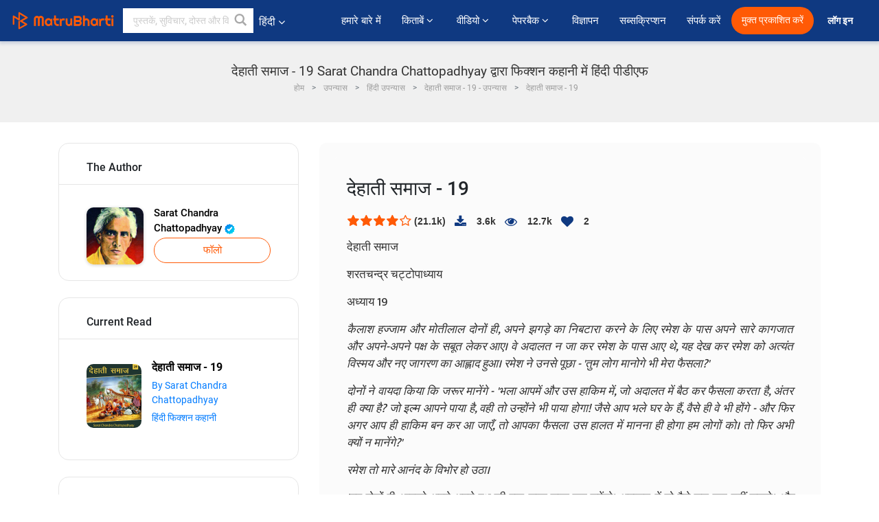

--- FILE ---
content_type: text/html; charset=UTF-8
request_url: https://hindi.matrubharti.com/book/read/content/19857845/dehati-samaj-19
body_size: 30652
content:
<!DOCTYPE html>
<html lang="hi" prefix="og: http://ogp.me/ns# fb: http://ogp.me/ns/fb# video: http://ogp.me/ns/video#">
  <head>
  	<!-- Google Tag Manager -->
		<script>(function(w,d,s,l,i){w[l]=w[l]||[];w[l].push({'gtm.start':
		new Date().getTime(),event:'gtm.js'});var f=d.getElementsByTagName(s)[0],
		j=d.createElement(s),dl=l!='dataLayer'?'&l='+l:'';j.async=true;j.src=
		'https://www.googletagmanager.com/gtm.js?id='+i+dl;f.parentNode.insertBefore(j,f);
		})(window,document,'script','dataLayer','GTM-MC2ZBLS');</script>
		<!-- End Google Tag Manager -->

	<meta charset="utf-8">
	<meta http-equiv="X-UA-Compatible" content="IE=edge">
	<meta name="viewport" content="width=device-width, initial-scale=1">
	<meta http-equiv="Content-Type" content="text/html;charset=utf-8" />
		<meta name="csrf-token" content="pfRUXUGMJcdD35scGR2s3CIV8krH7f5VeMji90ge">
		 
		<title>देहाती समाज - 19 Sarat Chandra Chattopadhyay द्वारा फिक्शन कहानी में हिंदी पीडीएफ</title> 
		<meta name="keywords" content="फिक्शन कहानी by Sarat Chandra Chattopadhyay, हिंदी कहानियाँ और किताबें फिक्शन कहानी की कहानियाँ व् किताबें">
		<meta name="description" content="Sarat Chandra Chattopadhyay की लिखीं किताबें व् कहानियाँ जैसे की Dehati Samaj - 19 पढ़े मातृभारती पर ओनलाईन अन्यथा PDF डाऊनलोड करें आपके मोबाईल पर">
		
	<meta name="robots" content="all, max-snippet:150,  max-video-preview :180" />
	<meta name="googlebot" content="all, max-snippet:150,  max-video-preview :180" />
	<meta name="googlebot-news" content="all, max-snippet:150,  max-video-preview :180" />
		<link rel="shortcut icon" href="https://mbweb.b-cdn.net/assets/images/favicon/favicon.ico" type="image/x-icon"> 
	<!-- <link rel="icon" href="https://mbweb.b-cdn.net/assets/images/favicon/favicon.ico" type="image/icon">  -->
	
	
	<meta name="application-name" content="Matrubharti">
	<meta property="fb:app_id" content="944887672197779" /> 
	<meta property="fb:pages" content="421544768023245" />
	<meta property="al:android:url" content="https://hindi.matrubharti.com/book/read/content/19857845/dehati-samaj-19">
    <meta property="al:android:package" content="com.nichetech.matrubharti">
    <meta property="al:android:app_name" content="Matrubharti">
	<meta property="al:ios:url" content="https://hindi.matrubharti.com/book/read/content/19857845/dehati-samaj-19" />
    <meta property="al:ios:app_store_id" content="1013445673" />
    <meta property="al:ios:app_name" content="Matrubharti" />
		
	<link rel="canonical" href="https://www.matrubharti.com/book/19857845/dehati-samaj-19" />
<meta property="fb:app_id" content="944887672197779" /> 
<meta property="og:site_name" content="Matrubharti">
<meta property="og:url" content="https://hindi.matrubharti.com/book/19857845/dehati-samaj-19">
<meta property="og:title" content="देहाती समाज - 19">
<meta property="og:image" content="https://mbassets.b-cdn.net/cdni/book-cover/1526555905_071093800.jpg?w=700&amp;q=50">
<meta property="og:image:type" content="image/jpeg" /> 
<meta property="og:image:alt" content="देहाती समाज - 19 Sarat Chandra Chattopadhyay द्वारा फिक्शन कहानी में हिंदी पीडीएफ">
<meta property="og:description" content="कैलाश हज्जाम और मोतीलाल दोनों ही, अपने झगड़े का निबटारा करने के लिए रमेश के पास अपने सारे कागजात और अपने-अपने पक्ष के सबूत लेकर आए। वे अदालत न जा कर रमेश के पास आए थे, यह देख कर रमेश को अत्यंत विस्मय और नए जागरण का आह्लाद हुआ। रमेश ने उनसे पूछा - &amp;#39;तुम लोग मानोगे भी मेरा फैसला?&amp;#39;">
<meta property="og:type" content="article">
<meta property="og:image:width" content="600" />
<meta property="og:image:height" content="314" />
<meta property="article:publisher" content="https://www.facebook.com/matrubharti" />
<meta name="author" content="">
<meta name="twitter:card" content="photo">
<meta name="twitter:description" content="Sarat Chandra Chattopadhyay की लिखीं किताबें व् कहानियाँ जैसे की Dehati Samaj - 19 पढ़े मातृभारती पर ओनलाईन अन्यथा PDF डाऊनलोड करें आपके मोबाईल पर">
<meta name="twitter:dnt" content="on">
<meta name="twitter:title" content="देहाती समाज - 19 Sarat Chandra Chattopadhyay द्वारा फिक्शन कहानी में हिंदी पीडीएफ">
<meta name="twitter:image" content="https://mbassets.b-cdn.net/cdni/book-cover/1526555905_071093800.jpg?w=700&amp;q=50">
<meta name="twitter:app:name:iphone" content="Matrubharti">
<meta name="twitter:app:id:iphone" content="1013445673">
<meta name="twitter:app:name:ipad" content="Matrubharti">
<meta name="twitter:app:id:ipad" content="1013445673">
<meta name="twitter:app:name:googleplay" content="Matrubharti">
<meta name="twitter:app:id:googleplay" content="com.nichetech.matrubharti">
<meta name="application-name" content="Matrubharti">
<meta property="fb:pages" content="421544768023245" />

<link rel="canonical" href="https://hindi.matrubharti.com/book/read/content/19857845/dehati-samaj-19" />
<link rel="alternate" hreflang="en" href="https://www.matrubharti.com/book/read/content/19857845/dehati-samaj-19" />
<link rel="alternate" hreflang="hi" href="https://hindi.matrubharti.combook/read/content/19857845/dehati-samaj-19" />
<link rel="alternate" hreflang="x-default" href="https://www.matrubharti.com/book/read/content/19857845/dehati-samaj-19" />
	
	<script type="text/javascript">
		var APP_URL = "https:\/\/hindi.matrubharti.com\/"
		var webiste = "normal";
	</script>

			
		<script>window._token="pfRUXUGMJcdD35scGR2s3CIV8krH7f5VeMji90ge",window.url="https://hindi.matrubharti.com/book/read/content/19857845/dehati-samaj-19",window.save="सुरक्षित करो",window.series_available_please="write-story.series_available_please",window.minimum_four_char="न्यूनतम ४ अक्षर लिखें",window.save_draft="आपकी रचना ड्राफ्ट में सुरक्षित है ",window.follow="फॉलो",window.following="फॉलो कर रहे हैं",window.thanks_rating="रेटिंग करने के लिए धन्यवाद।",window.successfully_rating="रेटिंग और टिपण्णी सफलतापूर्वक अपडेट की गई!",window.star_rating_error="स्टार रेटिंग न्यूनतम 0.5 आवश्यक है।",window.book_rating=" कृपया मिनिमम 0.5 रेटिंग दें",window.mobile_number_validation="मोबाईल नम्बर दें ",window.enter_velid_mobile_six_char=" आपका मोबाईल नंबर ६ आंकड़ों का होना अनिवार्य है ",window.download_link_success="डाउनलोड लिंक सफलतापूर्वक आपके मोबाइल नंबर पर भेज दिया गया है। कृपया एप्लिकेशन डाउनलोड करें।",window.login_validation="कृपया मान्य ईमेल आईडी / मोबाइल नंबर दर्ज करें ",window.event_enter_name=" कृपया अपना नाम लिखें",window.event_enter_email_valid="कृपया अपना सही इमेल एड्रेस लिखें,",window.email_validation="कृपया हमें अपना ई - मेल एड्रेस दीजिये ",window.captcha_required="कैप्चा जरुरी  है!",window.email_validation_valid="कृपया मान्य ई - मेल एड्रेस दीजिये.",window.message_validation="अपना संदेश लिखें ",window.enter_velid_mobile_email_six_char="आपका मोबाईल नंबर अथवा इमेल ६ आंकड़ों का होना अनिवार्य है",window.enter_user_name="अपना यूज़रनेम प्रदान करें ",window.name_already_exist="क्षमा करें, नाम पहले से मौजूद है। कृपया एक और का प्रयोग करें",window.username_not_available="यह यूजरनेम मातृभारती पर उपलब्ध नहीं कृपया अन्य यूज़रनेम का चयन करें ",window.enter_user_name1="अपना यूज़रनेम प्रदान करें",window.username_update_msg="आपका यूजरनेम सफलता से अपडेट हो चूका है ",window.only_number_not_allow="केवल संख्या विशेष चरित्र के साथ अनुमति नहीं है",window.enter_velid_mobile="कृपया अपना सही मोबाईल नंबर प्रदान करें ",window.valid_enter_otp="मान्य OTP दर्ज करें ",window.special_character_is_not="विशेष चरित्र को पहले या आखिरी अनुमति नहीं है",window.contains_invilid="अमान्य वर्ण हैं।",window.can_not_be_all="सभी संख्या नहीं हो सकती है।",window.consecutive_special="अभिसरण विशेष पात्रों को अस्वीकार कर दिया गया",window.please_enter_name="कृपया अपना नाम दर्ज करें",window.select_category="कृपया श्रेणी का चयन करें",window.select_language="कृपया भाषा का चयन करें",window.select_tag="श्रेणी चुनें",window.tag_language="भाषा व् श्रेणी चुनें",window.file_not_support="write-story.file_not_support",window.title_add_to_favorite="पसंदीदा में जोड़ने के लिए",window.added_to_favorite_list="पसंदीदा सूची में जोड़ा गया",window.title_remove_from_favorite=" पसंदीदा से नीकालने के लिए",window.favourite_list_msg_remove="पसंदीदा सूचि में से निकालें",window.allow_only_100_charecter="common.allow_only_100_charecter",window.give_rating="रेटिंग दें ",window.sending="भेज रहे हैं",window.send_review="टिपण्णी भेजें ",window.limit_bites_word="अधिकतम शब्द सीमा 500 है।",window.special_charecter_error="विशेष चरित्र की अनुमति नहीं दी जानी चाहिए",window.username_validation_four="यूजरनेम कम से कम 4 अक्षर का होना चाहिए",window.username_validation_fifty="यूजरनेमकी लंबाई 50 वर्ण से कम होनी चाहिए ",window.languageName="hindi";</script>

	<link media="all" rel="stylesheet" href="https://mbweb.b-cdn.net/assets/web/css/font-awesome.min.css?v=8.1" async defer/>
    <!-- <link rel="stylesheet" href="https://mbweb.b-cdn.net/assets/css/bootstrap.min.css" /> -->
    <link media="all" rel="stylesheet" href="https://mbweb.b-cdn.net/assets/bootstrap/bootstrap.min.css"/>
	 <link media="all" href='https://fonts.googleapis.com/css?family=Poppins' rel='stylesheet' type='text/css'>
    <!-- <link rel="stylesheet" href="https://cdn.jsdelivr.net/npm/bootstrap@4.0.0/dist/css/bootstrap.min.css" integrity="sha384-Gn5384xqQ1aoWXA+058RXPxPg6fy4IWvTNh0E263XmFcJlSAwiGgFAW/dAiS6JXm" crossorigin="anonymous"> -->

	<link rel="stylesheet" href="https://mbweb.b-cdn.net/assets/css/jquery-ui.css?v=8.1" />
	<link rel="stylesheet" media="all" href="https://mbweb.b-cdn.net/assets/dist/common_for_all_site.css?v=8.1" async/>
	
		
	<link rel="stylesheet" href="https://mbweb.b-cdn.net/assets/dist/main.css?v=8.1">  
<link rel="stylesheet" href="https://mbweb.b-cdn.net/assets/dist/maudio.css?v=8.1">  
<link rel="stylesheet" href="https://mbweb.b-cdn.net/assets/dist/flashy.min.css?v=8.1">
<style type="text/css">.previous{color:black}.next{color:white}.round{border-radius:50%}</style>

<style type="text/css">
	.contentimage-div{margin:0 auto;text-align:center!important;display:block}
	.contentimage-div .contentimage-title{font-size:25px!important}
	.contentimage-div .animated-img{width:100%;max-width:300px}
	.contentimage-div .upgrade-btn{width:120px;height:40px;position:relative;color:#fff!important;border:0;border-radius:20px;font-family:'Heebo',sans-serif!important;font-size:14px!important;margin-top:0;font-stretch:normal;font-style:normal;line-height:2;letter-spacing:normal;text-align:center;background-color:#ff5a06}
	.download_app{padding:10px 0}
	.contentimage-div h1,.contentimage-div h2{text-align:center}
	.contentimage-div p{text-align:center!important;padding-top:10px}
</style>
	
	 
	
	<link rel="stylesheet" media="all" href="https://mbweb.b-cdn.net/assets/css/star-rating.min.css?v=8.1" />
		
		<link rel="stylesheet" media="all" href="https://mbweb.b-cdn.net/assets/dist/navigation.css?v=8.1" />
	<link rel="stylesheet" media="all" href="https://mbweb.b-cdn.net/assets/dist/common-web.css?v=8.1" />

		
	<script async src="https://cdn.zipy.ai/sdk/v1.0/zipy.min.umd.js" crossorigin="anonymous"></script> <script> window.zipy && window.zipy.init('d900b678');</script>

			 
	<script src="https://mbweb.b-cdn.net/js/jquery-3.3.1.min.js?v=8.1"></script>
	<script type="text/javascript" src="https://mbweb.b-cdn.net/js/maudio.js?v=8.1"></script>
	<!-- flashy.min.js marge in maudio.js -->
	<!-- <script type="text/javascript" src="https://mbweb.b-cdn.net/js/flashy.min.js?v=8.1"></script> -->
	<script>
		window.displayMessageFlag=true,window.nextPrevFlag=true,window.insertFlag=true,window.playoneonClick=true,window.issingleplayaudio=true,window.volume="",window.checkSeriesLength="",window.daynamicMp3="",window.BookName="",window.previousIndex="",window.checkisSeries="",window.duration="",window.prefix="https://mbcdn1.b-cdn.net/",window.prviousIcon="https://mbweb.b-cdn.net/assets/images/previous.svg",window.nextIcon="https://mbweb.b-cdn.net/assets/images/next.svg";

		$(document).on('click',".bottom-book-previous",function(){ fbq('track', 'Previous book read'); });
		$(document).on('click',".bottom-book-next",function(){ fbq('track', 'Next book read'); });
		$('.listen-blue-btn').click(function(){ fbq('track', 'Listen Audio'); })
		$(document).ready(function(){
			$('#playmusic').click(function(){
				if(window.playoneonClick){
					$(this).remove();
					$('.appendname').fadeIn();
					window.playoneonClick = false;
					$('#app').css("display","block");
					$('.play').click();
					updateTime();
				}
			});
			$('[class=flashy__success]').click(function() {
				flashy(window.message, { type : 'flashy__info' });
			});
			window.checkisSeries  = "1";
			var booklist = "{&quot;19857827&quot;:{&quot;mp3&quot;:&quot;1571715875_031972300.mp3&quot;,&quot;book_title&quot;:&quot;\u0926\u0947\u0939\u093e\u0924\u0940 \u0938\u092e\u093e\u091c - 1&quot;},&quot;19857828&quot;:{&quot;mp3&quot;:&quot;1571715952_081598900.mp3&quot;,&quot;book_title&quot;:&quot;\u0926\u0947\u0939\u093e\u0924\u0940 \u0938\u092e\u093e\u091c - 2&quot;},&quot;19857829&quot;:{&quot;mp3&quot;:&quot;1571716062_021860400.mp3&quot;,&quot;book_title&quot;:&quot;\u0926\u0947\u0939\u093e\u0924\u0940 \u0938\u092e\u093e\u091c - 3&quot;},&quot;19857830&quot;:{&quot;mp3&quot;:&quot;1571716179_042534200.mp3&quot;,&quot;book_title&quot;:&quot;\u0926\u0947\u0939\u093e\u0924\u0940 \u0938\u092e\u093e\u091c - 4&quot;},&quot;19857831&quot;:{&quot;mp3&quot;:&quot;1571716243_001737000.mp3&quot;,&quot;book_title&quot;:&quot;\u0926\u0947\u0939\u093e\u0924\u0940 \u0938\u092e\u093e\u091c - 5&quot;},&quot;19857832&quot;:{&quot;mp3&quot;:&quot;1571716303_096869000.mp3&quot;,&quot;book_title&quot;:&quot;\u0926\u0947\u0939\u093e\u0924\u0940 \u0938\u092e\u093e\u091c - 6&quot;},&quot;19857833&quot;:{&quot;mp3&quot;:&quot;1571716346_031918600.mp3&quot;,&quot;book_title&quot;:&quot;\u0926\u0947\u0939\u093e\u0924\u0940 \u0938\u092e\u093e\u091c - 7&quot;},&quot;19857834&quot;:{&quot;mp3&quot;:&quot;1571716418_016096800.mp3&quot;,&quot;book_title&quot;:&quot;\u0926\u0947\u0939\u093e\u0924\u0940 \u0938\u092e\u093e\u091c - 8&quot;},&quot;19857835&quot;:{&quot;mp3&quot;:&quot;1571716802_083954800.mp3&quot;,&quot;book_title&quot;:&quot;\u0926\u0947\u0939\u093e\u0924\u0940 \u0938\u092e\u093e\u091c - 9&quot;},&quot;19857836&quot;:{&quot;mp3&quot;:&quot;1571716835_051987000.mp3&quot;,&quot;book_title&quot;:&quot;\u0926\u0947\u0939\u093e\u0924\u0940 \u0938\u092e\u093e\u091c - 10&quot;},&quot;19857837&quot;:{&quot;mp3&quot;:&quot;1571716895_013813500.mp3&quot;,&quot;book_title&quot;:&quot;\u0926\u0947\u0939\u093e\u0924\u0940 \u0938\u092e\u093e\u091c - 11&quot;},&quot;19857838&quot;:{&quot;mp3&quot;:&quot;1571716987_068378200.mp3&quot;,&quot;book_title&quot;:&quot;\u0926\u0947\u0939\u093e\u0924\u0940 \u0938\u092e\u093e\u091c - 12&quot;},&quot;19857839&quot;:{&quot;mp3&quot;:&quot;1571717100_019690300.mp3&quot;,&quot;book_title&quot;:&quot;\u0926\u0947\u0939\u093e\u0924\u0940 \u0938\u092e\u093e\u091c - 13&quot;},&quot;19857840&quot;:{&quot;mp3&quot;:&quot;1571717139_099586900.mp3&quot;,&quot;book_title&quot;:&quot;\u0926\u0947\u0939\u093e\u0924\u0940 \u0938\u092e\u093e\u091c - 14&quot;},&quot;19857841&quot;:{&quot;mp3&quot;:&quot;1571717193_046221900.mp3&quot;,&quot;book_title&quot;:&quot;\u0926\u0947\u0939\u093e\u0924\u0940 \u0938\u092e\u093e\u091c - 15&quot;},&quot;19857842&quot;:{&quot;mp3&quot;:&quot;1571717300_042130400.mp3&quot;,&quot;book_title&quot;:&quot;\u0926\u0947\u0939\u093e\u0924\u0940 \u0938\u092e\u093e\u091c - 16&quot;},&quot;19857843&quot;:{&quot;mp3&quot;:&quot;1571717382_033230000.mp3&quot;,&quot;book_title&quot;:&quot;\u0926\u0947\u0939\u093e\u0924\u0940 \u0938\u092e\u093e\u091c - 17&quot;},&quot;19857844&quot;:{&quot;mp3&quot;:&quot;1571717453_095132800.mp3&quot;,&quot;book_title&quot;:&quot;\u0926\u0947\u0939\u093e\u0924\u0940 \u0938\u092e\u093e\u091c - 18&quot;},&quot;19857845&quot;:{&quot;mp3&quot;:&quot;1571717508_040793200.mp3&quot;,&quot;book_title&quot;:&quot;\u0926\u0947\u0939\u093e\u0924\u0940 \u0938\u092e\u093e\u091c - 19&quot;}}";
			var Mp3Array  = JSON.parse(booklist.replace(/&quot;/g,'"'));
			window.curruntBookdatas = Mp3Array;
			var datareverse		 = "{&quot;19857845&quot;:{&quot;mp3&quot;:&quot;1571717508_040793200.mp3&quot;,&quot;book_title&quot;:&quot;\u0926\u0947\u0939\u093e\u0924\u0940 \u0938\u092e\u093e\u091c - 19&quot;},&quot;19857844&quot;:{&quot;mp3&quot;:&quot;1571717453_095132800.mp3&quot;,&quot;book_title&quot;:&quot;\u0926\u0947\u0939\u093e\u0924\u0940 \u0938\u092e\u093e\u091c - 18&quot;},&quot;19857843&quot;:{&quot;mp3&quot;:&quot;1571717382_033230000.mp3&quot;,&quot;book_title&quot;:&quot;\u0926\u0947\u0939\u093e\u0924\u0940 \u0938\u092e\u093e\u091c - 17&quot;},&quot;19857842&quot;:{&quot;mp3&quot;:&quot;1571717300_042130400.mp3&quot;,&quot;book_title&quot;:&quot;\u0926\u0947\u0939\u093e\u0924\u0940 \u0938\u092e\u093e\u091c - 16&quot;},&quot;19857841&quot;:{&quot;mp3&quot;:&quot;1571717193_046221900.mp3&quot;,&quot;book_title&quot;:&quot;\u0926\u0947\u0939\u093e\u0924\u0940 \u0938\u092e\u093e\u091c - 15&quot;},&quot;19857840&quot;:{&quot;mp3&quot;:&quot;1571717139_099586900.mp3&quot;,&quot;book_title&quot;:&quot;\u0926\u0947\u0939\u093e\u0924\u0940 \u0938\u092e\u093e\u091c - 14&quot;},&quot;19857839&quot;:{&quot;mp3&quot;:&quot;1571717100_019690300.mp3&quot;,&quot;book_title&quot;:&quot;\u0926\u0947\u0939\u093e\u0924\u0940 \u0938\u092e\u093e\u091c - 13&quot;},&quot;19857838&quot;:{&quot;mp3&quot;:&quot;1571716987_068378200.mp3&quot;,&quot;book_title&quot;:&quot;\u0926\u0947\u0939\u093e\u0924\u0940 \u0938\u092e\u093e\u091c - 12&quot;},&quot;19857837&quot;:{&quot;mp3&quot;:&quot;1571716895_013813500.mp3&quot;,&quot;book_title&quot;:&quot;\u0926\u0947\u0939\u093e\u0924\u0940 \u0938\u092e\u093e\u091c - 11&quot;},&quot;19857836&quot;:{&quot;mp3&quot;:&quot;1571716835_051987000.mp3&quot;,&quot;book_title&quot;:&quot;\u0926\u0947\u0939\u093e\u0924\u0940 \u0938\u092e\u093e\u091c - 10&quot;},&quot;19857835&quot;:{&quot;mp3&quot;:&quot;1571716802_083954800.mp3&quot;,&quot;book_title&quot;:&quot;\u0926\u0947\u0939\u093e\u0924\u0940 \u0938\u092e\u093e\u091c - 9&quot;},&quot;19857834&quot;:{&quot;mp3&quot;:&quot;1571716418_016096800.mp3&quot;,&quot;book_title&quot;:&quot;\u0926\u0947\u0939\u093e\u0924\u0940 \u0938\u092e\u093e\u091c - 8&quot;},&quot;19857833&quot;:{&quot;mp3&quot;:&quot;1571716346_031918600.mp3&quot;,&quot;book_title&quot;:&quot;\u0926\u0947\u0939\u093e\u0924\u0940 \u0938\u092e\u093e\u091c - 7&quot;},&quot;19857832&quot;:{&quot;mp3&quot;:&quot;1571716303_096869000.mp3&quot;,&quot;book_title&quot;:&quot;\u0926\u0947\u0939\u093e\u0924\u0940 \u0938\u092e\u093e\u091c - 6&quot;},&quot;19857831&quot;:{&quot;mp3&quot;:&quot;1571716243_001737000.mp3&quot;,&quot;book_title&quot;:&quot;\u0926\u0947\u0939\u093e\u0924\u0940 \u0938\u092e\u093e\u091c - 5&quot;},&quot;19857830&quot;:{&quot;mp3&quot;:&quot;1571716179_042534200.mp3&quot;,&quot;book_title&quot;:&quot;\u0926\u0947\u0939\u093e\u0924\u0940 \u0938\u092e\u093e\u091c - 4&quot;},&quot;19857829&quot;:{&quot;mp3&quot;:&quot;1571716062_021860400.mp3&quot;,&quot;book_title&quot;:&quot;\u0926\u0947\u0939\u093e\u0924\u0940 \u0938\u092e\u093e\u091c - 3&quot;},&quot;19857828&quot;:{&quot;mp3&quot;:&quot;1571715952_081598900.mp3&quot;,&quot;book_title&quot;:&quot;\u0926\u0947\u0939\u093e\u0924\u0940 \u0938\u092e\u093e\u091c - 2&quot;},&quot;19857827&quot;:{&quot;mp3&quot;:&quot;1571715875_031972300.mp3&quot;,&quot;book_title&quot;:&quot;\u0926\u0947\u0939\u093e\u0924\u0940 \u0938\u092e\u093e\u091c - 1&quot;}}";
			var Mp3Arrayreverse  = JSON.parse(datareverse.replace(/&quot;/g,'"'));
			window.reversedata   = Mp3Arrayreverse;
			if(window.checkisSeries){
				var Mp3Arrayreverse  = JSON.parse(datareverse.replace(/&quot;/g,'"'));
				window.reversedata   = Mp3Arrayreverse;
			}
			var ebook_mp3_name = "1571717508_040793200.mp3";
			var book_id  = "19857845";
			window.curruntBook = book_id;
			window.checkSeriesLength = "19";
			audioInit(ebook_mp3_name);
			$('audio').on('playing',function(){
				if(window.displayMessageFlag){
					window.displayMessageFlag = false;	
					window.message = window.curruntBookdatas[book_id].book_title;
					$('[class=flashy__success]').click();
					$('.appendname').fadeIn();
					$('#parentmp3').addClass("BookAudioPlayer");
					$('.appendname').html(curruntBookdatas[book_id].book_title)
				}
			})
			$('audio').on('ended',function(){ commonTimeUpdate("2","1"); });
		$('audio').on('ended',function(){ /*alert("asd"); next();*/ });
			$('audio').on('ratechange',function(){ console.log('ratechange') });
			$('audio').on('suspend',function(){ console.log('suspend') });
		});
	</script>
	<script type="text/javascript" src="https://mbweb.b-cdn.net/js/audioconfig.js?v=8.1"></script>
		
		<script async src="https://accounts.google.com/gsi/client"></script>
    <meta name="google-signin-scope" content="profile email">
    <meta name="google-signin-client_id" content="157969769344-3s1n3pu45gnbrq4nds2ga67mc7edlkkl.apps.googleusercontent.com">
	<script async defer src="https://apis.google.com/js/platform.js?onload=init"></script>
		
	<!-- ANALYTICS -->
	<script>
	(function(i,s,o,g,r,a,m){i['GoogleAnalyticsObject']=r;i[r]=i[r]||function(){
	(i[r].q=i[r].q||[]).push(arguments)},i[r].l=1*new Date();a=s.createElement(o),
	m=s.getElementsByTagName(o)[0];a.async=1;a.src=g;m.parentNode.insertBefore(a,m)
	})(window,document,'script','https://mbweb.b-cdn.net/js/analytics.js','ga');

	ga('create', 'UA-59726154-1', 'auto');
	ga('send', 'pageview');
	</script>	<!-- Facebook Pixel Code -->
	<script>
		!function(h,a,i,c,j,d,g){if(h.fbq){return}j=h.fbq=function(){j.callMethod?j.callMethod.apply(j,arguments):j.queue.push(arguments)};if(!h._fbq){h._fbq=j}j.push=j;j.loaded=!0;j.version="2.0";j.queue=[];d=a.createElement(i);d.async=!0;d.src=c;g=a.getElementsByTagName(i)[0];g.parentNode.insertBefore(d,g)}(window,document,"script","https://connect.facebook.net/en_US/fbevents.js");
		fbq('init', '2438210503110048'); 
		fbq('track', 'PageView');
		//fbq('set', 'autoConfig', 'false');
	</script>
	<noscript> <img height="1" width="1" src="https://www.facebook.com/tr?id=2438210503110048&ev=PageView&noscript=1"/> </noscript>
	<!-- End Facebook Pixel Code -->
			<script async src="https://pagead2.googlesyndication.com/pagead/js/adsbygoogle.js?client=ca-pub-6029153700986991"
     crossorigin="anonymous"></script>
</head>
<body class="mbvishesh">
	<!-- Google Tag Manager (noscript) -->
	<noscript>
		<iframe src="https://www.googletagmanager.com/ns.html?id=GTM-MC2ZBLS"	height="0" width="0" style="display:none;visibility:hidden"></iframe>
	</noscript>
	<!-- End Google Tag Manager (noscript) -->
		
	<div id="divLoading"></div>
	
	 
    
    <div class="modal fade modal_app" id="conformationPopup" role="dialog">
	  <div class="modal-dialog">
		<div class="modal-content">
		  <div class="modal-header"> <button type="button" class="close" data-dismiss="modal">&times;</button> </div>
		  <div class="modal-body">
			<a href="https://apps.matrubharti.com"><button class="btn btn-info"><i class="fa fa-download" aria-hidden="true"></i> Download Our App</button></a>
			<div class="or-line"> <span>OR</span> </div>
			<button class="btn btn-info" data-dismiss="modal"><i class="fa fa-play" aria-hidden="true"></i> Continue On Web</button>
		  </div>
		</div>
	  </div>
	</div>
	
	<div id="dialog-message" title="Link Sent" style="display:none;"><p> The Download Link has been successfully sent to your Mobile Number. Please Download the App.</p></div>
	
	<div class="common_loader" style="display:none;"><p><img style="height:100px;" src="https://mbweb.b-cdn.net/assets/images/loader1.gif" alt="मातृभारती Loading..."></p></div>
	
	<!-- Header -->
	<div class="modal fade" id="limitPlan" role="dialog" >
  <div class="modal-dialog">
	<div class="modal-content">
	  <div class="modal-header"><button type="button" class="close" data-dismiss="modal">&times;</button></div>
	  <div class="modal-body">Your daily story limit is finished please upgrade your plan</div>
	  <a href="/subscription">Yes</a>         
	  <button type="button" class="close" data-dismiss="modal">No</button>      
	</div>
  </div>
</div>

 
<nav class="navbar navbar-expand-lg navbar-inverse customnav darkHeader stick-nav top-header">
  <div class="container-fluid">
	<div class="row-flex">
	  <div class="navbar-header inner-page-header align-items-center">
		<!-- <button type="button" class="navbar-toggle collapsed" data-toggle="collapse" data-target="#navbar" aria-expanded="false" aria-controls="navbar">
		  <span class="sr-only">Toggle navigation</span>
		  <span class="icon-bar"></span>
		  <span class="icon-bar"></span>
		  <span class="icon-bar"></span>
		</button>
		 -->
				  <a class="navbar-brand" href="https://hindi.matrubharti.com"><img src="https://mbweb.b-cdn.net/mail/logo_2_0_orange.png" class="inner-display" alt="मातृभारती" title="मातृभारती" style="height: 26px;"/></a>
		
		
		 
		  <div class="search-main inner-display">
						  			  	<form method="GET" action="https://hindi.matrubharti.com/search" accept-charset="UTF-8" id="search0">
			  						<div class="input-group">
			  <input type="keyword" name="keyword" aria-label="keyword" placeholder=" पुस्तकें, सुविचार, दोस्त और विशेष वीडियो सर्च करें" maxlength="150" class="search form-control white-bg" id="keyword0">
			  <button type="submit" role="button" aria-label="search" class="">
				<svg width="20" height="20" viewBox="0 0 17 18" class="" xmlns="http://www.w3.org/2000/svg"><g fill="#4a4a4a" fill-rule="evenodd"><path class="_2BhAHa" d="m11.618 9.897l4.225 4.212c.092.092.101.232.02.313l-1.465 1.46c-.081.081-.221.072-.314-.02l-4.216-4.203"></path><path class="_2BhAHa" d="m6.486 10.901c-2.42 0-4.381-1.956-4.381-4.368 0-2.413 1.961-4.369 4.381-4.369 2.42 0 4.381 1.956 4.381 4.369 0 2.413-1.961 4.368-4.381 4.368m0-10.835c-3.582 0-6.486 2.895-6.486 6.467 0 3.572 2.904 6.467 6.486 6.467 3.582 0 6.486-2.895 6.486-6.467 0-3.572-2.904-6.467-6.486-6.467"></path></g></svg>
			  </button>
			</div>
			</form>
		  </div>
				
	    <ul class="language-selection" id="lang_ddr">
		  <li class="dropdown">
			<a href="#" class="dropdown-toggle align-items-center" data-toggle="dropdown" role="button" aria-haspopup="true" aria-expanded="false">
			  हिंदी 			<i class="fa fa-angle-down" style="margin:0 4px"></i></a>
						<ul class="dropdown-menu" onClick="facebookpixel_lang()" style="">
			  <li class=""><a href="https://www.matrubharti.com/" data-value="English">English</a></li>
			  <li class="active"><a href="https://hindi.matrubharti.com/" data-value="हिंदी">हिंदी</a></li>  
			  <li class=""><a href="https://gujarati.matrubharti.com/" data-value="ગુજરાતી">ગુજરાતી</a></li>
			  <li class=""><a href="https://marathi.matrubharti.com/" data-value="मराठी">मराठी</a></li>
			  <li class=""><a href="https://tamil.matrubharti.com/stories/new-released" data-value="தமிழ்">தமிழ்</a></li>
			  <li class=""><a href="https://telugu.matrubharti.com/stories/new-released" data-value="తెలుగు">తెలుగు</a></li>
			  <li class=""><a href="https://bengali.matrubharti.com/stories/new-released" data-value="বাংলা">বাংলা</a></li>
			  <li class=""><a href="https://malayalam.matrubharti.com/stories/new-released" data-value="മലയാളം">മലയാളം</a></li>
			  <li class=""><a href="https://kannada.matrubharti.com/stories/new-released" data-value="ಕನ್ನಡ">ಕನ್ನಡ</a></li>
			  <li class=""><a href="https://urdu.matrubharti.com/stories/new-released" data-value="اُردُو">اُردُو</a></li>
			  <!-- <li class=""><a href="https://french.matrubharti.com/" data-value="français">français</a></li>
			  <li class=""><a href="https://spanish.matrubharti.com/" data-value="Español">Español</a></li> -->
			</ul> 
		  </li>
		</ul>
		<a rel="noopener" aria-label="matrubharti app" href="https://apps.matrubharti.com"><div class="appIcon"></div></a>
	  </div>
	  
	  <div class="header-right align-items-center">
		<div id="navbar" class="collapse navbar-collapse inner-page-nav" style="">
		  <ul class="nav navbar-nav align-items-center">
		  	<li class=""><a class="btn-hover nav-link" href="https://hindi.matrubharti.com/about-us">हमारे बारे में</a></li>
		  
			<!-- <li class="vishesh_mega_menu align-items-center">
				<a href="http://bitesapp.in/" class="dropdown-toggle js-activated disabled btn-hover" >सुविचार <i class="fa fa-angle-down"></i> </a>
				<ul class="dropdown-menu">
					<li class="sub_ddr">
					  <ul>
						<li><a href="http://bitesapp.in/" target="_blank">ट्रेन्डिंग सुविचार </a></li>
						<li><a href="https://video.matrubharti.com/" target="_blank">शॉर्ट वीडियो</a></li>
						<li></li>
					  </ul>
					</li>
				</ul>
			</li> -->
			
						  <li class="vishesh_mega_menu align-items-center">
				<a href="https://hindi.matrubharti.com/novels" class="dropdown-toggle js-activated disabled btn-hover" >किताबें <i class="fa fa-angle-down"></i> </a>
				<ul class="dropdown-menu">
					<li class="sub_ddr">
					  <ul>
						<li><a href="https://hindi.matrubharti.com/novels" target="_blank">नये उपन्यास</a></li>
						<li><a href="https://hindi.matrubharti.com/stories/new-released" target="_blank">नई कहानियाँ</a></li>
						<li><a href="https://hindi.matrubharti.com/novels/best-novels" target="_blank">सर्वाधिक बिकाऊ</a></li>
						<li><a href="https://hindi.matrubharti.com/authors/top100" target="_blank">श्रेष्ठ लेखक</a></li>
						<li><a href="https://hindi.matrubharti.com/benefits-to-authors" target="_blank">लेखकों को लाभ</a></li>
						<li><a href="https://hindi.matrubharti.com/faq" target="_blank">FAQ</a></li>
					  </ul>
					</li>
				</ul>
			  </li>
			
			
<li class="vishesh_mega_menu align-items-center">
				<a href="https://hindi.matrubharti.com/videos" class="btn-hover" >वीडियो <i class="fa fa-angle-down"></i> </a>
				<ul class="dropdown-menu">
					<li class="sub_ddr">
					  <ul>
						<li><a href="https://hindi.matrubharti.com/videos/top-trending" target="_blank">सबसे ज्यादा ट्रेंडिंग</a></li>
						<li><a href="https://hindi.matrubharti.com/videos/short-films" target="_blank">लघु फिल्म</a></li>
						<li><a href="https://hindi.matrubharti.com/videos/drama" target="_blank">नाटक</a></li>
						<!-- <li><a href="https://hindi.matrubharti.com/authors/top100" target="_blank">साक्षात्कार</a></li> -->
						<li><a href="https://hindi.matrubharti.com/videos/poem" target="_blank">कविता</a></li>
						<li><a href="https://hindi.matrubharti.com/videos/comedy" target="_blank">कॉमेडी</a></li>
					  </ul>
					</li>
				</ul>
			  </li>
 			<li class="vishesh_mega_menu align-items-center">
				<a href="https://hindi.matrubharti.com/paperback" class="dropdown-toggle js-activated disabled btn-hover" >पेपरबैक <i class="fa fa-angle-down"></i> </a>
				<ul class="dropdown-menu">
					<li class="sub_ddr">
					  <ul>
						<li><a href="https://hindi.matrubharti.com/book-publish" target="_blank">पेपरबैक प्रकाशित करें</a></li>
						<li><a href="https://www.amazon.in/s?i=merchant-items&me=AXT2ZKR2O5GG1" target="_blank">पेपरबैक खरीदें</a></li>
					  </ul>
					</li>
				</ul>
			  </li>
			<!-- <li class="align-items-center"><a target="_blank" class="btn-hover" href="https://hindi.matrubharti.com/videos">वीडियो</a></li> -->
			 <!--  <li class="vishesh_mega_menu align-items-center">
				<a href="https://hindi.matrubharti.com/videos" class="dropdown-toggle js-activated disabled btn-hover">वीडियो <i class="fa fa-angle-down"></i> </a>
				<ul class="dropdown-menu mega-dropdown-menu">
					<li class="sub_ddr">
						<ul>
							<li><a href="https://hindi.matrubharti.com/videos/motivational">प्रेरणात्मक</a></li>
							<li><a href="https://hindi.matrubharti.com/videos/natak">नाटक</a></li>
							<li><a href="https://hindi.matrubharti.com/videos/sangeet">संगीत</a></li>
							<li><a href="https://hindi.matrubharti.com/videos/mushayra">मुशायरा</a></li>
							<li><a href="https://hindi.matrubharti.com/videos/web-series">वेब सीरीज</a></li>
							<li><a href="https://hindi.matrubharti.com/videos/short-films">शॉर्ट फिल्म्स</a></li>
						</ul>
					</li>
				</ul>
			  </li> -->
			
			  <!-- <li class="align-items-center"><a class="btn-hover" href="https://blog.matrubharti.com/category/writing-competitions/" target="_blank">प्रतियोगिताएं</a></li> -->
						
			<li class="align-items-center"><a target="_blank" class="btn-hover" href="https://hindi.matrubharti.com/advertiser">विज्ञापन</a></li>
			
			<li class="align-items-center"><a target="_blank" class="btn-hover" href="https://hindi.matrubharti.com/subscription">सब्सक्रिप्शन</a></li>
			
			<li class="align-items-center"><a target="_blank" class="btn-hover" href="https://hindi.matrubharti.com/contact">संपर्क करें</a></li>
		  </ul>   
		  
		</div>

		<div class="right-items align-items-center">
		  		  
		  <div class="write-now">
						  <a href="https://hindi.matrubharti.com/benefits-to-authors" class="btn btn-hover-blue">मुक्त प्रकाशित करें</a>
					  </div>   
		 
		  			   
				<div class="sing_in">
					<ul><li><a href="#" data-toggle="modal" data-target="#loginmodal" data-dismiss="modal" onClick="facebookpixel()">लॉग इन </a></li></ul>
				</div> 
			  					</div>
	  </div>
	</div>
</nav>
	
	
	
	<!-- Body -->
	<section class="book-read-main">
    <!-- <div class="booknames-head">
	  <div class="container">
		<article>
		  <div class="row">
			<div class="col-md-12">
			  <div class="popular-book-section book-names">
				<ul class="headeraudio">
				  <li title="देहाती समाज - 19">
					<a href="https://hindi.matrubharti.com/book/19857845/dehati-samaj-19"> <img class="book-image" src="https://mbassets.b-cdn.net/cdni/book-cover/1526555905_071093800.jpg?w=250&amp;q=50" onError="this.src='https://mbassets.b-cdn.net/cdni/book-cover/mb_no_cover.png?w=130&amp;q=55'" alt="देहाती समाज - 19" loading="lazy" /> </a>
					<div class="book-text">
					  <h6><a href="https://hindi.matrubharti.com/book/19857845/dehati-samaj-19">देहाती समाज - 19</a></h6>
					  <p><a class="author-name" href="https://hindi.matrubharti.com/sarat.chandra.chattopadhyay">Sarat Chandra Chattopadhyay</a>  <img class="verified" src="https://mbweb.b-cdn.net/assets/images/verified_icon.svg" alt="मातृभारती सत्यापित" /> </p>
					</div>
				  </li>
				</ul>
			  </div>
			</div>
		  </div>
		</article>
	  </div>
	</div> -->

	<div class="clearfix"></div>
	<section class="new-breadcrumb">
		<div class="container">	
			<div class="row">	
				<div class="col-md-12">
					<div class="meta_parent mb-0">     
						<h1 class="mb-0">देहाती समाज - 19 Sarat Chandra Chattopadhyay द्वारा फिक्शन कहानी में हिंदी पीडीएफ</h1>
						<!-- Breadcrumb -->
						<ol class="breadcrumb commonbreadcrumb" itemscope itemtype="http://schema.org/BreadcrumbList">

						
								<li class="breadcrumb-item" itemprop="itemListElement" itemscope itemtype="http://schema.org/ListItem">
									<meta itemprop="position" content="1"/>
									<a itemprop="item" href="https://hindi.matrubharti.com"><span itemprop="name">होम</span></a>
								</li>
								<li class="breadcrumb-item" itemprop="itemListElement" itemscope itemtype="http://schema.org/ListItem">
									<meta itemprop="position" content="2"/>
									<a itemprop="item" href="https://hindi.matrubharti.com/novels"><span itemprop="name">उपन्यास</span></a>
								</li>
								<li class="breadcrumb-item" itemprop="itemListElement" itemscope itemtype="http://schema.org/ListItem">
									<meta itemprop="position" content="3"/>
									<a itemprop="item" href="https://hindi.matrubharti.com/novels/hindi"><span itemprop="name">हिंदी उपन्यास</span></a>
								</li>
								<li class="breadcrumb-item" itemprop="itemListElement" itemscope itemtype="http://schema.org/ListItem">
									<meta itemprop="position" content="3"/>
									<a itemprop="item" href="https://hindi.matrubharti.com/novels/1292/dehati-samaj-19-by-sarat-chandra-chattopadhyay"><span itemprop="name">देहाती समाज - 19 - उपन्यास</span></span></a>
								</li>
								<li class="breadcrumb-item active" itemprop="itemListElement" itemscope itemtype="http://schema.org/ListItem">
									<meta itemprop="position" content="4"/>
									<a itemprop="item" href="https://hindi.matrubharti.com/book/read/content/19857845/dehati-samaj-19"><span itemprop="name">देहाती समाज - 19</span></a>
								</li>
								
								
							</ol>
					</div>   
				</div>
			</div>
		</div>
	</section>

	<div class="book-readmiddle">
		<div class="container">
						<article>
				<div class="row">
					<input type="hidden" value="19857845" id="book_id" name="book_id" >
					<input type="hidden" value="dehati-samaj-19" id="book_id_title" name="book_id_title" >
					<div class="text-left"> <!-- For the size 160x600 -->
<style>
.example_responsive_2 { width: 160px; height: 60px; }
@media(min-width: 500px) { .example_responsive_2 { width: 160px; height: 60px; } }
@media(min-width: 800px) { .example_responsive_2 { width: 200px; height: 60px; } }
</style>

<script async src="https://pagead2.googlesyndication.com/pagead/js/adsbygoogle.js?client=ca-pub-6029153700986991"
     crossorigin="anonymous"></script>
<!-- MB-New-Ad-Header -->
<ins class="adsbygoogle"
     style="display:block; text-align: center;"
     data-ad-client="ca-pub-6029153700986991"
     data-ad-slot="5896261999"
     data-ad-format="auto"
     data-full-width-responsive="true"></ins>
<script>
     (adsbygoogle = window.adsbygoogle || []).push({});
</script> </div>
					<div class="col-md-4">
						<div class="book-categories mb-4">
							<h5 class="book-categories-title">The Author</h5>
							<div class="follow-board-text center-block">
								<div class="author-det-new">
									<a href="https://hindi.matrubharti.com/sarat.chandra.chattopadhyay"> 
										<img class="carousal-img user-sidebar-image" src="https://mbassets.b-cdn.net/cdni/avtar-u/1571386828_037020600.png?w=100&amp;q=50" onError="this.src='https://mbweb.b-cdn.net/images/nouser.png' " alt="Sarat Chandra Chattopadhyay profile" title="Sarat Chandra Chattopadhyay profile"> 
									</a>
									<div class="auth-cap-new"><p> 
										<a href="https://hindi.matrubharti.com/sarat.chandra.chattopadhyay">Sarat Chandra Chattopadhyay  <img class="verified" src="https://mbweb.b-cdn.net/assets/images/verified_icon.svg" alt="मातृभारती सत्यापित" />  	
										  						<a class="btn-mb btn-orange follow-btn" href="javascript:void(0);" data-toggle="modal" data-target="#loginmodal" data-dismiss="modal"> फॉलो</a>
					  	
						
										</div>

									</div>

									


								</div>
							</div>

							<div class="book-categories mb-4">
								<h5 class="book-categories-title">Current Read</h5>
								<ul class="book-categories-ul">
									<li class="cat-item cat-item-book">
										<div class="cat-list-inner">
											<a href="">
												<img onError="this.src='https://mbassets.b-cdn.net/cdni/book-cover/mb_no_cover.png?w=130&amp;q=55'" src="https://mbassets.b-cdn.net/cdni/book-cover/1526555905_071093800.jpg?w=160&amp;q=90" alt="Sarat Chandra Chattopadhyay profile" title="Sarat Chandra Chattopadhyay profile" loading="lazy" >
											</a>
											<div class="cat-content">
												<a class="cat-title" href=""><span>देहाती समाज - 19</span></a>
												<a href="https://hindi.matrubharti.com/sarat.chandra.chattopadhyay" class="by-auth">By Sarat Chandra Chattopadhyay</a>
												<p class="ser-details">
												<a href="												https://hindi.matrubharti.com/stories/fiction-stories
												 
												">
																	हिंदी फिक्शन कहानी
								 </p></a>
											</div>
										</div>
									</li>
								</ul>
							</div>


							<div class="book-categories mb-4">
								<h5 class="book-categories-title">Share</h5>
								<ul class="book-categories-ul">
									<li class="cat-item cat-item-book">
										<a href="javascript:void();" onClick="window.open('https://www.facebook.com/sharer/sharer.php?u=https://hindi.matrubharti.com/book/19857845/dehati-samaj-19', 'facebook', 'menubar=no, toolbar=no, resizable=yes, scrollbars=yes, width=600, height=600, left=500, top=130');" class="share-buttons share-button-fb"> 
											<i class="fa fa-facebook"></i> Facebook</a>
										</li>

										<li class="cat-item cat-item-book">
											<a href="javascript:void();" onClick="window.open('https://twitter.com/intent/tweet?url=https://hindi.matrubharti.com/book/19857845/dehati-samaj-19', 'twitter', 'menubar=no,toolbar=no,resizable=yes,scrollbars=yes,width=600,height=600,left=500,top=130');" class="share-buttons share-button-tw">
												<i class="fa fa-twitter"></i>
											Twitter</a>
										</li>

										<li class="cat-item cat-item-book">
											<a href="javascript:void();" onClick="window.open('https://api.whatsapp.com/send?phone=&text=https://hindi.matrubharti.com/book/19857845/dehati-samaj-19', 'whatsapp', 'menubar=no,toolbar=no,resizable=yes,scrollbars=yes,width=700,height=600,left=500,top=130');" class="share-buttons share-button-wp"><i class="fa fa-whatsapp"></i>Whatsapp</a>
										</li>

									</ul>
								</div>


								<div class="book-categories mb-4">
									<h5 class="book-categories-title">Featured Books</h5>
									<ul class="book-categories-ul">

										<!-- STATIC DATA -->
																				<!-- end -->

																				<li class="cat-item cat-item-book">
											<div class="cat-list-inner">
												<a href="https://hindi.matrubharti.com/book/19987498/beginning-of-the-new-year-by-vijay-erry">
													<!-- <img src="https://mbassets.b-cdn.net/cdni/book-cover/1768988878_026057100.jpg?w=250&amp;q=50"> -->
												</a>
												<div class="cat-content">
													<a class="cat-title" href="https://hindi.matrubharti.com/book/19987498/beginning-of-the-new-year-by-vijay-erry"><span>नए साल की शुरुआत</span></a>
													<p>
													कहानीनए साल की शुरुआत 31 दिसंबर 2025 की रात थी। शहर की सड़को...</p>

												</div>
											</div>
										</li>
																				<li class="cat-item cat-item-book">
											<div class="cat-list-inner">
												<a href="https://hindi.matrubharti.com/book/19987083/tere-mere-darmiyaan-57-by-chiranjit-tewary">
													<!-- <img src="https://mbassets.b-cdn.net/cdni/book-cover/mb_1763731366_017709400.png?w=250&amp;q=50"> -->
												</a>
												<div class="cat-content">
													<a class="cat-title" href="https://hindi.matrubharti.com/book/19987083/tere-mere-darmiyaan-57-by-chiranjit-tewary"><span>तेरे मेरे दरमियान - 57</span></a>
													<p>
													कृतिका :- कैसे चितां ना करु । अंकल ( अशोक ) आप उसे कल अपने घ...</p>

												</div>
											</div>
										</li>
																				<li class="cat-item cat-item-book">
											<div class="cat-list-inner">
												<a href="https://hindi.matrubharti.com/book/19987496/asurvidya-4-by-old-king">
													<!-- <img src="https://mbassets.b-cdn.net/cdni/book-cover/1767942238_052108200.jpg?w=250&amp;q=50"> -->
												</a>
												<div class="cat-content">
													<a class="cat-title" href="https://hindi.matrubharti.com/book/19987496/asurvidya-4-by-old-king"><span>असुरविद्या - 4</span></a>
													<p>
													पैसा एक साधनसुबह के ठीक सात: चौदह बज रहे थे. मुंबई की सडकों...</p>

												</div>
											</div>
										</li>
																				<li class="cat-item cat-item-book">
											<div class="cat-list-inner">
												<a href="https://hindi.matrubharti.com/book/19986983/berang-ishq-gahra-pyaar-9-by-kajal-jha">
													<!-- <img src="https://mbassets.b-cdn.net/cdni/book-cover/mb_1767595305_066317500.jpg?w=250&amp;q=50"> -->
												</a>
												<div class="cat-content">
													<a class="cat-title" href="https://hindi.matrubharti.com/book/19986983/berang-ishq-gahra-pyaar-9-by-kajal-jha"><span>बेरंग इश्क गहरा प्यार - एपिसोड 9</span></a>
													<p>
													विश्वासघात की गहरी जड़ेंदेब की बात सुनकर पाखी के पैरों तले ज...</p>

												</div>
											</div>
										</li>
																				<li class="cat-item cat-item-book">
											<div class="cat-list-inner">
												<a href="https://hindi.matrubharti.com/book/19987451/is-ghar-me-pyar-mana-hai-6-by-sonam-brijwasi">
													<!-- <img src="https://mbassets.b-cdn.net/cdni/book-cover/mb_1767879650_092710400.jpg?w=250&amp;q=50"> -->
												</a>
												<div class="cat-content">
													<a class="cat-title" href="https://hindi.matrubharti.com/book/19987451/is-ghar-me-pyar-mana-hai-6-by-sonam-brijwasi"><span>इस घर में प्यार मना है - 6</span></a>
													<p>
													आधी रात हो चुकी थी। पूरा घर गहरी नींद में था।सन्नाटा इतना गह...</p>

												</div>
											</div>
										</li>
																				<!-- <li class="cat-item cat-item-book">
											<div class="cat-list-inner">
												<a href="">
													<img src="https://mbassets.b-cdn.net/cdni/book-cover/mb_1692178314_062971000.jpg?w=250&amp;q=50">
												</a>
												<div class="cat-content">
													<a class="cat-title" href=""><span>Rich Dad Poor Dad</span></a>
													<p>Sed voluptatem neque mollitia possimus. Ut quia </p>

												</div>
											</div>
										</li>

										<li class="cat-item cat-item-book">
											<div class="cat-list-inner">
												<a href="">
													<img src="https://mbassets.b-cdn.net/cdni/book-cover/1600254945_091585700.jpg?w=250&amp;q=50">
												</a>
												<div class="cat-content">
													<a class="cat-title" href=""><span>Rich Dad Poor Dad</span></a>
													<p>Sed voluptatem neque mollitia possimus. Ut quia </p>

												</div>
											</div>
										</li> -->


									</ul>
								</div>

<!-- category -->
<div class="book-categories mt-4">
											<h5 class="book-categories-title">श्रेणी</h5>
											<ul class="book-categories-ul">
																																																
												<li class="cat-item">

													<div class="form-check" onclick="window.location='https://hindi.matrubharti.com/stories/short-stories'" style="cursor:pointer;">
														<input type="checkbox" class="form-check-input" style="cursor:pointer;">
														<label class="form-check-label" for="ExampleCheck1" style="cursor:pointer;">लघुकथा</label>
													</div>

												</li>
												
																																				
												<li class="cat-item">

													<div class="form-check" onclick="window.location='https://hindi.matrubharti.com/stories/spiritual-stories'" style="cursor:pointer;">
														<input type="checkbox" class="form-check-input" style="cursor:pointer;">
														<label class="form-check-label" for="ExampleCheck1" style="cursor:pointer;">आध्यात्मिक कथा</label>
													</div>

												</li>
												
																																				
												<li class="cat-item">

													<div class="form-check" onclick="window.location='https://hindi.matrubharti.com/stories/fiction-stories'" style="cursor:pointer;">
														<input type="checkbox" class="form-check-input" style="cursor:pointer;">
														<label class="form-check-label" for="ExampleCheck1" style="cursor:pointer;">फिक्शन कहानी</label>
													</div>

												</li>
												
																																				
												<li class="cat-item">

													<div class="form-check" onclick="window.location='https://hindi.matrubharti.com/stories/motivational-stories'" style="cursor:pointer;">
														<input type="checkbox" class="form-check-input" style="cursor:pointer;">
														<label class="form-check-label" for="ExampleCheck1" style="cursor:pointer;">प्रेरक कथा</label>
													</div>

												</li>
												
																																				
												<li class="cat-item">

													<div class="form-check" onclick="window.location='https://hindi.matrubharti.com/stories/classic-stories'" style="cursor:pointer;">
														<input type="checkbox" class="form-check-input" style="cursor:pointer;">
														<label class="form-check-label" for="ExampleCheck1" style="cursor:pointer;">क्लासिक कहानियां</label>
													</div>

												</li>
												
																																				
												<li class="cat-item">

													<div class="form-check" onclick="window.location='https://hindi.matrubharti.com/stories/children-stories'" style="cursor:pointer;">
														<input type="checkbox" class="form-check-input" style="cursor:pointer;">
														<label class="form-check-label" for="ExampleCheck1" style="cursor:pointer;">बाल कथाएँ</label>
													</div>

												</li>
												
																																				
												<li class="cat-item">

													<div class="form-check" onclick="window.location='https://hindi.matrubharti.com/stories/comedy-stories'" style="cursor:pointer;">
														<input type="checkbox" class="form-check-input" style="cursor:pointer;">
														<label class="form-check-label" for="ExampleCheck1" style="cursor:pointer;">हास्य कथाएं</label>
													</div>

												</li>
												
																																				
												<li class="cat-item">

													<div class="form-check" onclick="window.location='https://hindi.matrubharti.com/stories/magazine'" style="cursor:pointer;">
														<input type="checkbox" class="form-check-input" style="cursor:pointer;">
														<label class="form-check-label" for="ExampleCheck1" style="cursor:pointer;">पत्रिका</label>
													</div>

												</li>
												
																																				
												<li class="cat-item">

													<div class="form-check" onclick="window.location='https://hindi.matrubharti.com/stories/poems'" style="cursor:pointer;">
														<input type="checkbox" class="form-check-input" style="cursor:pointer;">
														<label class="form-check-label" for="ExampleCheck1" style="cursor:pointer;">कविता</label>
													</div>

												</li>
												
																																				
												<li class="cat-item">

													<div class="form-check" onclick="window.location='https://hindi.matrubharti.com/stories/travel-stories'" style="cursor:pointer;">
														<input type="checkbox" class="form-check-input" style="cursor:pointer;">
														<label class="form-check-label" for="ExampleCheck1" style="cursor:pointer;">यात्रा विशेष</label>
													</div>

												</li>
												
																																				
												<li class="cat-item">

													<div class="form-check" onclick="window.location='https://hindi.matrubharti.com/stories/women-focused'" style="cursor:pointer;">
														<input type="checkbox" class="form-check-input" style="cursor:pointer;">
														<label class="form-check-label" for="ExampleCheck1" style="cursor:pointer;">महिला विशेष</label>
													</div>

												</li>
												
																																				
												<li class="cat-item">

													<div class="form-check" onclick="window.location='https://hindi.matrubharti.com/stories/drama'" style="cursor:pointer;">
														<input type="checkbox" class="form-check-input" style="cursor:pointer;">
														<label class="form-check-label" for="ExampleCheck1" style="cursor:pointer;">नाटक</label>
													</div>

												</li>
												
																																				
												<li class="cat-item">

													<div class="form-check" onclick="window.location='https://hindi.matrubharti.com/stories/love-stories'" style="cursor:pointer;">
														<input type="checkbox" class="form-check-input" style="cursor:pointer;">
														<label class="form-check-label" for="ExampleCheck1" style="cursor:pointer;">प्रेम कथाएँ</label>
													</div>

												</li>
												
																																				
												<li class="cat-item">

													<div class="form-check" onclick="window.location='https://hindi.matrubharti.com/stories/detective-stories'" style="cursor:pointer;">
														<input type="checkbox" class="form-check-input" style="cursor:pointer;">
														<label class="form-check-label" for="ExampleCheck1" style="cursor:pointer;">जासूसी कहानी</label>
													</div>

												</li>
												
																																				
												<li class="cat-item">

													<div class="form-check" onclick="window.location='https://hindi.matrubharti.com/stories/moral-stories'" style="cursor:pointer;">
														<input type="checkbox" class="form-check-input" style="cursor:pointer;">
														<label class="form-check-label" for="ExampleCheck1" style="cursor:pointer;">सामाजिक कहानियां</label>
													</div>

												</li>
												
																																				
												<li class="cat-item">

													<div class="form-check" onclick="window.location='https://hindi.matrubharti.com/stories/adventure-stories'" style="cursor:pointer;">
														<input type="checkbox" class="form-check-input" style="cursor:pointer;">
														<label class="form-check-label" for="ExampleCheck1" style="cursor:pointer;">रोमांचक कहानियाँ</label>
													</div>

												</li>
												
																																				
												<li class="cat-item">

													<div class="form-check" onclick="window.location='https://hindi.matrubharti.com/stories/human-science'" style="cursor:pointer;">
														<input type="checkbox" class="form-check-input" style="cursor:pointer;">
														<label class="form-check-label" for="ExampleCheck1" style="cursor:pointer;">मानवीय विज्ञान</label>
													</div>

												</li>
												
																																				
												<li class="cat-item">

													<div class="form-check" onclick="window.location='https://hindi.matrubharti.com/stories/philosophy'" style="cursor:pointer;">
														<input type="checkbox" class="form-check-input" style="cursor:pointer;">
														<label class="form-check-label" for="ExampleCheck1" style="cursor:pointer;">मनोविज्ञान</label>
													</div>

												</li>
												
																																				
												<li class="cat-item">

													<div class="form-check" onclick="window.location='https://hindi.matrubharti.com/stories/health'" style="cursor:pointer;">
														<input type="checkbox" class="form-check-input" style="cursor:pointer;">
														<label class="form-check-label" for="ExampleCheck1" style="cursor:pointer;">स्वास्थ्य</label>
													</div>

												</li>
												
																																				
												<li class="cat-item">

													<div class="form-check" onclick="window.location='https://hindi.matrubharti.com/stories/biography'" style="cursor:pointer;">
														<input type="checkbox" class="form-check-input" style="cursor:pointer;">
														<label class="form-check-label" for="ExampleCheck1" style="cursor:pointer;">जीवनी</label>
													</div>

												</li>
												
																																				
												<li class="cat-item">

													<div class="form-check" onclick="window.location='https://hindi.matrubharti.com/stories/cooking-recipe'" style="cursor:pointer;">
														<input type="checkbox" class="form-check-input" style="cursor:pointer;">
														<label class="form-check-label" for="ExampleCheck1" style="cursor:pointer;">पकाने की विधि</label>
													</div>

												</li>
												
																																				
												<li class="cat-item">

													<div class="form-check" onclick="window.location='https://hindi.matrubharti.com/stories/letter'" style="cursor:pointer;">
														<input type="checkbox" class="form-check-input" style="cursor:pointer;">
														<label class="form-check-label" for="ExampleCheck1" style="cursor:pointer;">पत्र</label>
													</div>

												</li>
												
																																				
												<li class="cat-item">

													<div class="form-check" onclick="window.location='https://hindi.matrubharti.com/stories/horror-stories'" style="cursor:pointer;">
														<input type="checkbox" class="form-check-input" style="cursor:pointer;">
														<label class="form-check-label" for="ExampleCheck1" style="cursor:pointer;">डरावनी कहानी</label>
													</div>

												</li>
												
																																				
												<li class="cat-item">

													<div class="form-check" onclick="window.location='https://hindi.matrubharti.com/stories/film-reviews'" style="cursor:pointer;">
														<input type="checkbox" class="form-check-input" style="cursor:pointer;">
														<label class="form-check-label" for="ExampleCheck1" style="cursor:pointer;">फिल्म समीक्षा</label>
													</div>

												</li>
												
																																				
												<li class="cat-item">

													<div class="form-check" onclick="window.location='https://hindi.matrubharti.com/stories/mythological-stories'" style="cursor:pointer;">
														<input type="checkbox" class="form-check-input" style="cursor:pointer;">
														<label class="form-check-label" for="ExampleCheck1" style="cursor:pointer;">पौराणिक कथा</label>
													</div>

												</li>
												
																																				
												<li class="cat-item">

													<div class="form-check" onclick="window.location='https://hindi.matrubharti.com/stories/book-reviews'" style="cursor:pointer;">
														<input type="checkbox" class="form-check-input" style="cursor:pointer;">
														<label class="form-check-label" for="ExampleCheck1" style="cursor:pointer;">पुस्तक समीक्षाएं</label>
													</div>

												</li>
												
																																				
												<li class="cat-item">

													<div class="form-check" onclick="window.location='https://hindi.matrubharti.com/stories/thriller'" style="cursor:pointer;">
														<input type="checkbox" class="form-check-input" style="cursor:pointer;">
														<label class="form-check-label" for="ExampleCheck1" style="cursor:pointer;">थ्रिलर</label>
													</div>

												</li>
												
																																				
												<li class="cat-item">

													<div class="form-check" onclick="window.location='https://hindi.matrubharti.com/stories/science-fiction'" style="cursor:pointer;">
														<input type="checkbox" class="form-check-input" style="cursor:pointer;">
														<label class="form-check-label" for="ExampleCheck1" style="cursor:pointer;">कल्पित-विज्ञान</label>
													</div>

												</li>
												
																																				
												<li class="cat-item">

													<div class="form-check" onclick="window.location='https://hindi.matrubharti.com/stories/business'" style="cursor:pointer;">
														<input type="checkbox" class="form-check-input" style="cursor:pointer;">
														<label class="form-check-label" for="ExampleCheck1" style="cursor:pointer;">व्यापार</label>
													</div>

												</li>
												
																																				
												<li class="cat-item">

													<div class="form-check" onclick="window.location='https://hindi.matrubharti.com/stories/sports'" style="cursor:pointer;">
														<input type="checkbox" class="form-check-input" style="cursor:pointer;">
														<label class="form-check-label" for="ExampleCheck1" style="cursor:pointer;">खेल</label>
													</div>

												</li>
												
																																				
												<li class="cat-item">

													<div class="form-check" onclick="window.location='https://hindi.matrubharti.com/stories/animals'" style="cursor:pointer;">
														<input type="checkbox" class="form-check-input" style="cursor:pointer;">
														<label class="form-check-label" for="ExampleCheck1" style="cursor:pointer;">जानवरों</label>
													</div>

												</li>
												
																																				
												<li class="cat-item">

													<div class="form-check" onclick="window.location='https://hindi.matrubharti.com/stories/astrology'" style="cursor:pointer;">
														<input type="checkbox" class="form-check-input" style="cursor:pointer;">
														<label class="form-check-label" for="ExampleCheck1" style="cursor:pointer;">ज्योतिष शास्त्र</label>
													</div>

												</li>
												
																																				
												<li class="cat-item">

													<div class="form-check" onclick="window.location='https://hindi.matrubharti.com/stories/science'" style="cursor:pointer;">
														<input type="checkbox" class="form-check-input" style="cursor:pointer;">
														<label class="form-check-label" for="ExampleCheck1" style="cursor:pointer;">विज्ञान</label>
													</div>

												</li>
												
																																				
												<li class="cat-item">

													<div class="form-check" onclick="window.location='https://hindi.matrubharti.com/stories/anything'" style="cursor:pointer;">
														<input type="checkbox" class="form-check-input" style="cursor:pointer;">
														<label class="form-check-label" for="ExampleCheck1" style="cursor:pointer;">कुछ भी</label>
													</div>

												</li>
												
																																				
												<li class="cat-item">

													<div class="form-check" onclick="window.location='https://hindi.matrubharti.com/stories/crime-stories'" style="cursor:pointer;">
														<input type="checkbox" class="form-check-input" style="cursor:pointer;">
														<label class="form-check-label" for="ExampleCheck1" style="cursor:pointer;">क्राइम कहानी</label>
													</div>

												</li>
												
												
												<!-- <button class="theme-btn btn btn-hover-blue w-100 load_cat_btn" onclick="load_more_cat()">
													Load More
												</button> -->

											</ul>
											<input type="hidden" id="load_more_cat" value="5">
											<input type="hidden" id="total_cat" value="35">
										</div>

								<div class="clearfix"></div>
																<div class="sidebar bgnone ">
									<div class="follow-board">
										<a href="https://hindi.matrubharti.com/novels/1292/dehati-samaj-by-sarat-chandra-chattopadhyay"><div class="row"><div class="col-md-12"><h3> उपन्यास </h3> <img class="carousal-img" onError="this.src='https://mbassets.b-cdn.net/cdni/book-cover/mb_no_cover.png?w=130&amp;q=55'" src="https://mbassets.b-cdn.net/cdni/book-cover/1557498025_063869400.jpg?w=160&amp;q=90" alt="Sarat Chandra Chattopadhyay profile" title="Sarat Chandra Chattopadhyay profile" loading="lazy" /></div></div> </a>
									</div>
									<div class="row">
										<div class="col-md-12">
											<div>
												<p class="small-title">
																										<a href="https://hindi.matrubharti.com/sarat.chandra.chattopadhyay">Sarat Chandra Chattopadhyay  <img class="verified" src="https://mbweb.b-cdn.net/assets/images/verified_icon.svg" alt="मातृभारती सत्यापित" />  </a>

																											द्वारा  
													<a href="https://hindi.matrubharti.com/stories/hindi/fiction-stories">
																												हिंदी फिक्शन कहानी
														 </a>
												</p>
												<p class="total-episode">कुल प्रकरण : 19</p>
											</div>
										</div>
									</div>
								</div>
								
								<div class="sidebarsocial-icons">
									<h6 class="text-center">शेयर करे</h6>
									<ul>
										<li class="facebook-icon" title="Share on Facebook"> <a href="javascript:void();" onClick="window.open('https://www.facebook.com/sharer/sharer.php?u=https://hindi.matrubharti.com/book/19857845/dehati-samaj-19', 'facebook', 'menubar=no, toolbar=no, resizable=yes, scrollbars=yes, width=600, height=600, left=500, top=130');"> <i class="fa fa-facebook"></i> </a></li>
										<li class="twitter-icon" title="Share on Twitter"> <a href="javascript:void();" onClick="window.open('https://twitter.com/intent/tweet?url=https://hindi.matrubharti.com/book/19857845/dehati-samaj-19', 'twitter', 'menubar=no,toolbar=no,resizable=yes,scrollbars=yes,width=600,height=600,left=500,top=130');"> <i class="fa fa-twitter"></i> </a></li>
										<li class="whatsapp-icon" title="Share on WhatsApp"> <a href="javascript:void();" onClick="window.open('https://api.whatsapp.com/send?phone=&text=https://hindi.matrubharti.com/book/19857845/dehati-samaj-19', 'whatsapp', 'menubar=no,toolbar=no,resizable=yes,scrollbars=yes,width=700,height=600,left=500,top=130');"> <i class="fa fa-whatsapp"></i> </a></li>
									</ul>
								</div>
								<!-- ADS -->
								<div class="row">
									<div class="col-lg-12 text-center" style="margin-top:10px"><!-- For the size 160x600 -->
<style>
.example_responsive_2 { width: 160px; height: 60px; }
@media(min-width: 500px) { .example_responsive_2 { width: 160px; height: 60px; } }
@media(min-width: 800px) { .example_responsive_2 { width: 200px; height: 60px; } }
</style>

<script async src="https://pagead2.googlesyndication.com/pagead/js/adsbygoogle.js?client=ca-pub-6029153700986991"
     crossorigin="anonymous"></script>
<!-- MB-New-Ad-Header -->
<ins class="adsbygoogle"
     style="display:block; text-align: center;"
     data-ad-client="ca-pub-6029153700986991"
     data-ad-slot="5896261999"
     data-ad-format="auto"
     data-full-width-responsive="true"></ins>
<script>
     (adsbygoogle = window.adsbygoogle || []).push({});
</script>									</div>
								</div>
								<!-- <div class="sidebar popular-book-section box-shadow-none">
																			<h6>आपको पसंद आएंगी </h6>
										<ul>
																							<li>
													<a
														href="https://hindi.matrubharti.com/book/read/content/19857827/dehati-samaj-1">
														<div class="audio-icon-parent you-may-like-audio">
															<img class="book-image" src="https://mbassets.b-cdn.net/cdni/book-cover/1557498025_063869400.jpg?w=250&amp;q=50"
																onError="this.src='https://mbassets.b-cdn.net/cdni/book-cover/mb_no_cover.png?w=130&amp;q=55'" alt="Book Image" loading="lazy" />
																															<img class="carousal-img listen-audio" src="https://mbweb.b-cdn.net/assets/images/headset.svg"
																	data-toggle="tooltip" alt="ऑडियो बुक" />
																														<div class="book-text">
																<p>देहाती समाज - 1</p>
																<p>द्वारा  <a class="author-name"
																		href="https://hindi.matrubharti.com/sarat.chandra.chattopadhyay">Sarat Chandra Chattopadhyay
																		 <img class="verified"
																			src="https://mbweb.b-cdn.net/assets/images/verified_icon.svg"
																		alt="मातृभारती सत्यापित" />  </a></p>
															</div>
														</div>
													</a>
												</li>
																							<li>
													<a
														href="https://hindi.matrubharti.com/book/read/content/19857828/dehati-samaj-2">
														<div class="audio-icon-parent you-may-like-audio">
															<img class="book-image" src="https://mbassets.b-cdn.net/cdni/book-cover/1526555622_097063300.jpg?w=250&amp;q=50"
																onError="this.src='https://mbassets.b-cdn.net/cdni/book-cover/mb_no_cover.png?w=130&amp;q=55'" alt="Book Image" loading="lazy" />
																															<img class="carousal-img listen-audio" src="https://mbweb.b-cdn.net/assets/images/headset.svg"
																	data-toggle="tooltip" alt="ऑडियो बुक" />
																														<div class="book-text">
																<p>देहाती समाज - 2</p>
																<p>द्वारा  <a class="author-name"
																		href="https://hindi.matrubharti.com/sarat.chandra.chattopadhyay">Sarat Chandra Chattopadhyay
																		 <img class="verified"
																			src="https://mbweb.b-cdn.net/assets/images/verified_icon.svg"
																		alt="मातृभारती सत्यापित" />  </a></p>
															</div>
														</div>
													</a>
												</li>
																							<li>
													<a
														href="https://hindi.matrubharti.com/book/read/content/19857829/dehati-samaj-3">
														<div class="audio-icon-parent you-may-like-audio">
															<img class="book-image" src="https://mbassets.b-cdn.net/cdni/book-cover/1526555632_080644900.jpg?w=250&amp;q=50"
																onError="this.src='https://mbassets.b-cdn.net/cdni/book-cover/mb_no_cover.png?w=130&amp;q=55'" alt="Book Image" loading="lazy" />
																															<img class="carousal-img listen-audio" src="https://mbweb.b-cdn.net/assets/images/headset.svg"
																	data-toggle="tooltip" alt="ऑडियो बुक" />
																														<div class="book-text">
																<p>देहाती समाज - 3</p>
																<p>द्वारा  <a class="author-name"
																		href="https://hindi.matrubharti.com/sarat.chandra.chattopadhyay">Sarat Chandra Chattopadhyay
																		 <img class="verified"
																			src="https://mbweb.b-cdn.net/assets/images/verified_icon.svg"
																		alt="मातृभारती सत्यापित" />  </a></p>
															</div>
														</div>
													</a>
												</li>
																							<li>
													<a
														href="https://hindi.matrubharti.com/book/read/content/19857830/dehati-samaj-4">
														<div class="audio-icon-parent you-may-like-audio">
															<img class="book-image" src="https://mbassets.b-cdn.net/cdni/book-cover/1526555641_023855000.jpg?w=250&amp;q=50"
																onError="this.src='https://mbassets.b-cdn.net/cdni/book-cover/mb_no_cover.png?w=130&amp;q=55'" alt="Book Image" loading="lazy" />
																															<img class="carousal-img listen-audio" src="https://mbweb.b-cdn.net/assets/images/headset.svg"
																	data-toggle="tooltip" alt="ऑडियो बुक" />
																														<div class="book-text">
																<p>देहाती समाज - 4</p>
																<p>द्वारा  <a class="author-name"
																		href="https://hindi.matrubharti.com/sarat.chandra.chattopadhyay">Sarat Chandra Chattopadhyay
																		 <img class="verified"
																			src="https://mbweb.b-cdn.net/assets/images/verified_icon.svg"
																		alt="मातृभारती सत्यापित" />  </a></p>
															</div>
														</div>
													</a>
												</li>
																							<li>
													<a
														href="https://hindi.matrubharti.com/book/read/content/19857831/dehati-samaj-5">
														<div class="audio-icon-parent you-may-like-audio">
															<img class="book-image" src="https://mbassets.b-cdn.net/cdni/book-cover/1526555654_020116300.jpg?w=250&amp;q=50"
																onError="this.src='https://mbassets.b-cdn.net/cdni/book-cover/mb_no_cover.png?w=130&amp;q=55'" alt="Book Image" loading="lazy" />
																															<img class="carousal-img listen-audio" src="https://mbweb.b-cdn.net/assets/images/headset.svg"
																	data-toggle="tooltip" alt="ऑडियो बुक" />
																														<div class="book-text">
																<p>देहाती समाज - 5</p>
																<p>द्वारा  <a class="author-name"
																		href="https://hindi.matrubharti.com/sarat.chandra.chattopadhyay">Sarat Chandra Chattopadhyay
																		 <img class="verified"
																			src="https://mbweb.b-cdn.net/assets/images/verified_icon.svg"
																		alt="मातृभारती सत्यापित" />  </a></p>
															</div>
														</div>
													</a>
												</li>
																							<li>
													<a
														href="https://hindi.matrubharti.com/book/read/content/19857832/dehati-samaj-6">
														<div class="audio-icon-parent you-may-like-audio">
															<img class="book-image" src="https://mbassets.b-cdn.net/cdni/book-cover/1526555697_004766800.jpg?w=250&amp;q=50"
																onError="this.src='https://mbassets.b-cdn.net/cdni/book-cover/mb_no_cover.png?w=130&amp;q=55'" alt="Book Image" loading="lazy" />
																															<img class="carousal-img listen-audio" src="https://mbweb.b-cdn.net/assets/images/headset.svg"
																	data-toggle="tooltip" alt="ऑडियो बुक" />
																														<div class="book-text">
																<p>देहाती समाज - 6</p>
																<p>द्वारा  <a class="author-name"
																		href="https://hindi.matrubharti.com/sarat.chandra.chattopadhyay">Sarat Chandra Chattopadhyay
																		 <img class="verified"
																			src="https://mbweb.b-cdn.net/assets/images/verified_icon.svg"
																		alt="मातृभारती सत्यापित" />  </a></p>
															</div>
														</div>
													</a>
												</li>
																							<li>
													<a
														href="https://hindi.matrubharti.com/book/read/content/19857833/dehati-samaj-7">
														<div class="audio-icon-parent you-may-like-audio">
															<img class="book-image" src="https://mbassets.b-cdn.net/cdni/book-cover/1526555708_046148500.jpg?w=250&amp;q=50"
																onError="this.src='https://mbassets.b-cdn.net/cdni/book-cover/mb_no_cover.png?w=130&amp;q=55'" alt="Book Image" loading="lazy" />
																															<img class="carousal-img listen-audio" src="https://mbweb.b-cdn.net/assets/images/headset.svg"
																	data-toggle="tooltip" alt="ऑडियो बुक" />
																														<div class="book-text">
																<p>देहाती समाज - 7</p>
																<p>द्वारा  <a class="author-name"
																		href="https://hindi.matrubharti.com/sarat.chandra.chattopadhyay">Sarat Chandra Chattopadhyay
																		 <img class="verified"
																			src="https://mbweb.b-cdn.net/assets/images/verified_icon.svg"
																		alt="मातृभारती सत्यापित" />  </a></p>
															</div>
														</div>
													</a>
												</li>
																							<li>
													<a
														href="https://hindi.matrubharti.com/book/read/content/19857834/dehati-samaj-8">
														<div class="audio-icon-parent you-may-like-audio">
															<img class="book-image" src="https://mbassets.b-cdn.net/cdni/book-cover/1526555719_088045000.jpg?w=250&amp;q=50"
																onError="this.src='https://mbassets.b-cdn.net/cdni/book-cover/mb_no_cover.png?w=130&amp;q=55'" alt="Book Image" loading="lazy" />
																															<img class="carousal-img listen-audio" src="https://mbweb.b-cdn.net/assets/images/headset.svg"
																	data-toggle="tooltip" alt="ऑडियो बुक" />
																														<div class="book-text">
																<p>देहाती समाज - 8</p>
																<p>द्वारा  <a class="author-name"
																		href="https://hindi.matrubharti.com/sarat.chandra.chattopadhyay">Sarat Chandra Chattopadhyay
																		 <img class="verified"
																			src="https://mbweb.b-cdn.net/assets/images/verified_icon.svg"
																		alt="मातृभारती सत्यापित" />  </a></p>
															</div>
														</div>
													</a>
												</li>
																							<li>
													<a
														href="https://hindi.matrubharti.com/book/read/content/19857835/dehati-samaj-9">
														<div class="audio-icon-parent you-may-like-audio">
															<img class="book-image" src="https://mbassets.b-cdn.net/cdni/book-cover/1526555730_086225200.jpg?w=250&amp;q=50"
																onError="this.src='https://mbassets.b-cdn.net/cdni/book-cover/mb_no_cover.png?w=130&amp;q=55'" alt="Book Image" loading="lazy" />
																															<img class="carousal-img listen-audio" src="https://mbweb.b-cdn.net/assets/images/headset.svg"
																	data-toggle="tooltip" alt="ऑडियो बुक" />
																														<div class="book-text">
																<p>देहाती समाज - 9</p>
																<p>द्वारा  <a class="author-name"
																		href="https://hindi.matrubharti.com/sarat.chandra.chattopadhyay">Sarat Chandra Chattopadhyay
																		 <img class="verified"
																			src="https://mbweb.b-cdn.net/assets/images/verified_icon.svg"
																		alt="मातृभारती सत्यापित" />  </a></p>
															</div>
														</div>
													</a>
												</li>
																							<li>
													<a
														href="https://hindi.matrubharti.com/book/read/content/19857836/dehati-samaj-10">
														<div class="audio-icon-parent you-may-like-audio">
															<img class="book-image" src="https://mbassets.b-cdn.net/cdni/book-cover/1526555743_017851200.jpg?w=250&amp;q=50"
																onError="this.src='https://mbassets.b-cdn.net/cdni/book-cover/mb_no_cover.png?w=130&amp;q=55'" alt="Book Image" loading="lazy" />
																															<img class="carousal-img listen-audio" src="https://mbweb.b-cdn.net/assets/images/headset.svg"
																	data-toggle="tooltip" alt="ऑडियो बुक" />
																														<div class="book-text">
																<p>देहाती समाज - 10</p>
																<p>द्वारा  <a class="author-name"
																		href="https://hindi.matrubharti.com/sarat.chandra.chattopadhyay">Sarat Chandra Chattopadhyay
																		 <img class="verified"
																			src="https://mbweb.b-cdn.net/assets/images/verified_icon.svg"
																		alt="मातृभारती सत्यापित" />  </a></p>
															</div>
														</div>
													</a>
												</li>
																					</ul>
										 										 									<div class="clearfix"></div>
								</div> -->
			<div class="clearfix"></div>
		</div>
		<div class="col-md-8">
			<div class="new-chap-main">
				<div class="chapter-main new-chap-main">

										<!-- ADS -->
					<!-- <div class="row justify-content-center"><div class="col-xs-12 text-center" style="margin-top:10px;margin-bottom:10px">include('layouts.ads.google-ads-728-90')</div></div> -->
					
					<div class="clearfix"></div>
					<div class="chapter-header " style="margin-top:10px;"><h2>देहाती समाज - 19</h2></div>
					<div class="chapter-likes user-likes-share-links">
												<div class="star-rates xs-margin"><div class="stars-main"><input type="hidden" value="4.0" id="input-3" name="input-3" class="rating rating-loading" data-min="0" data-max="5" data-step="0.1"></div></div>
						
												<span class="user-book-stars xs-margin"> (21.1k)</span>
						
						<ul class="download-main-inner-links">
														<li><p class="inline-block"><i class="fa fa-download" aria-hidden="true"></i> <span class="current-counts">3.6k</span></p></li>
																					<li><p class="inline-block"><i class="fa fa-eye" aria-hidden="true"></i> <span class="current-counts">12.7k</span></p></li>
																					<li><p class="inline-block"><i class="fa fa-heart" aria-hidden="true"></i> <span class="current-counts">2</span></p></li>
													</ul>
					</div>

					
					<div class="audioParentBookRead"><div class="" id="parentmp3"><div class="audiotitle" ><span class="appendname" style="display:none;"></span></div><div id="app" style="display:none;"></div></div></div>
					<div class="clearfix"></div>
					<div class="bookchapter-section content_parent" onmousedown = 'return false' onselectstart = 'return false' oncopy="return false" oncut="return false" onpaste="return false" oncontextmenu="return false">
						<!doctype html><html><head><meta http-equiv&#61;"Content-Type" content&#61;"text/html;charset&#61;utf-8" /><title></title></head><body>
<p class&#61;"block" style&#61;"text-align:center;">देहाती समाज</p>
<p class&#61;"block" style&#61;"text-align:center;">शरतचन्द्र चट्टोपाध्याय</p>
<p class&#61;"block" style&#61;"text-align:center;">अध्याय 19</p>
<p class&#61;"block" style&#61;"text-align:justify;"><span style&#61;""><em>कैलाश हज्जाम और मोतीलाल दोनों ही, अपने झगड़े का निबटारा करने के लिए रमेश के पास अपने सारे कागजात और अपने-अपने पक्ष के सबूत लेकर आए। वे अदालत न जा कर रमेश के पास आए थे, यह देख कर रमेश को अत्यंत विस्मय और नए जागरण का आह्लाद हुआ। रमेश ने उनसे पूछा - &#39;तुम लोग मानोगे भी मेरा फैसला?&#39;</em></span></p>
<p class&#61;"block" style&#61;"text-align:justify;"><span style&#61;""><em>दोनों ने वायदा किया कि जरूर मानेंगे - &#39;भला आपमें और उस हाकिम में, जो अदालत में बैठ कर फैसला करता है, अंतर ही क्या है? जो इल्म आपने पाया है, वही तो उन्होंने भी पाया होगा! जैसे आप भले घर के हैं, वैसे ही वे भी होंगे - और फिर अगर आप ही हाकिम बन कर आ जाएँ, तो आपका फैसला उस हालत में मानना ही होगा हम लोगों को। तो फिर अभी क्यों न मानेंगे?&#39;</em></span></p>
<p class&#61;"block" style&#61;"text-align:justify;"><span style&#61;""><em>रमेश तो मारे आनंद के विभोर हो उठा।</em></span></p>
<p class&#61;"block" style&#61;"text-align:justify;"><span style&#61;""><em>&#39;हम दोनों ही आपको अपने-अपने पक्ष की बात साफ-साफ कह सकेंगे। अदालत में तो वैसे सच कह नहीं सकते। और फिर वहाँ जा कर तो वकीलों का मुँह रुपयों से भरना होता है। यहाँ तो वैसे ही न्याय होगा। कुछ तवालत भी न उठानी होगी। हम जरूर मानेंगे आपका फैसला, चाहे वह किसी के पक्ष में हो! भगवान की कृपा से हम सबकी समझ में सब बातें आ गई हैं! तभी अदालत को ठुकरा कर आपके पास आए हैं।&#39;</em></span></p>
<p class&#61;"block" style&#61;"text-align:justify;"><span style&#61;""><em>अपने साथ लाए सारे कागजात उन्होंने रमेश के हाथ में रख दिए। एक नाले के संबंध में उन दोनों का झगड़ा था। सुबह न्याय सुनने आने को कह कर, दोनों ही चले गए। रमेश अभिभूत बैठा रहा। उसे आशा भी न थी कि इन अशिक्षितों में इतनी सुबुद्धि आ गई है। अब चाहे वे लोग उसका फैसला भले ही न मानें, लेकिन अदालत को ठुकरा कर उनके पास ये लोग आए हैं, यही क्या कम बात है? इसको सोच-सोच कर उसका हृदय प्रसन्नता से भर उठा। वैसे तो मामला बहुत मामूली-सा था, पर उनके इस बुद्धि परिवर्तन ने उसे बड़ा महत्व प्रदान कर दिया और रमेश उसके सहारे स्वदेश के भविष्य की सुहावनी तस्वीर की कल्पना कर, उसमें ही आत्मविभोर हो उठा। सहसा रमा उनके स्मृति पटल पर अनायास ही आ गई। अगर और किसी दिन इस प्रकार उसकी याद आई होती, तो उनका मन गुस्से से अभिभूत हो उठता, पर आज उनका मन अत्यंत शांत रहा। मन ही मन प्रफुल्लित हो बोला - &#39;काश, तुम यह जान पातीं रमा, कि तुम्हारा विरोध, द्वेष और विष ही आज मेरे लिए अमृत बन उठा है और वही मेरे जीवन की धारा को बदल कर, मेरे सारे स्वप्नों को सार्थक बना देगा तो विश्‍वास करता हूँ कि तुम कभी मुझे जेल न भेजना चाहतीं!&#39;</em></span></p>
<p class&#61;"block" style&#61;"text-align:justify;"><span style&#61;""><em>&#39;कौन है?&#39; आहट पा कर उन्होंने पूछा।</em></span></p>
<p class&#61;"block" style&#61;"text-align:justify;"><span style&#61;""><em>&#39;मैं हूँ राधा, छोटे बाबू, रमा बहन ने आपसे कहलाया है कि वे जाते वक्त आपसे मिल कर जाना चाहती हैं!&#39;</em></span></p>
<p class&#61;"block" style&#61;"text-align:justify;"><span style&#61;""><em>रमेश सुन कर विस्मय में पड़ गया। रमेश को मिलने के लिए बुलाने को रमा ने दासी भेजी है? आज यह कैसी-कैसी अप्रत्याशित घटनाएँ घटित हो रही हैं?</em></span></p>
<p class&#61;"block" style&#61;"text-align:justify;"><span style&#61;""><em>&#39;अगर एक बार आप दया करें, छोटे बाबू!&#39;</em></span></p>
<p class&#61;"block" style&#61;"text-align:justify;"><span style&#61;""><em>&#39;है कहाँ, वह?&#39;</em></span></p>
<p class&#61;"block" style&#61;"text-align:justify;"><span style&#61;""><em>&#39;घर ही में पड़ी हैं।&#39; - थोड़ी देर रुक कर उसने कहा - &#39;फिर कल शायद समय न मिल सके, इसलिए इसी समय हो सके, तो बहुत अच्छा हो!&#39;</em></span></p>
<p class&#61;"block" style&#61;"text-align:justify;"><span style&#61;""><em>रमेश उठ कर खड़े होते हुए बोला - &#39;चलो, चलता हूँ।&#39;</em></span></p>
<p class&#61;"block" style&#61;"text-align:justify;"><span style&#61;""><em>रमा भी रमेश को बुला कर, उनके आने की आशा व प्रतीक्षा में तैयार थी। दासी ने रमेश को कमरे में चले जाने को कह दिया। वह कमरे में घुस कर एक कुर्सी पर बैठा ही था कि रमा आ कर उसके पैरों पर झुक गई। एक ओर कोने में दीए की क्षीण लौ टिमटिमा रही थी। रमेश उसकी मंद रोशनी में रमा के क्षीण शरीर को अच्छी तरह न देख सका। उससे कहने की बातें, जो उसने रास्ते में आते समय सोची थीं, सब क्षण भर में हवा हो गईं और अत्यंत स्नेहसिक्त कोमल स्वर में वे बोले - &#39;कैसी तबियत है, रानी?&#39;</em></span></p>
<p class&#61;"block" style&#61;"text-align:justify;"><span style&#61;""><em>रमा उठ कर पैरों के पास ही सीधी हो कर बैठ गई, बोली -&#39;मुझे आप रमा ही पुकारा करें!&#39;</em></span></p>
<p class&#61;"block" style&#61;"text-align:justify;"><span style&#61;""><em>रमेश को जैसे किसी ने ठोकर मार दी हो, थोड़ा सूखे स्वर में कहा उन्होंने - &#39;जैसी तुम्हारी मर्जी! तुम्हारी बीमारी की बात सुनी थी मैंने, तभी पूछा था कि अब कैसी है तबीयत! नहीं तो, न मैं चाहता ही हूँ और न मेरी इच्छा ही होती है तुम्हें तुम्हारे नाम से पुकारने की, फिर चाहे वह रमा हो या रानी!&#39;</em></span></p>
<p class&#61;"block" style&#61;"text-align:justify;"><span style&#61;""><em>रमा थोड़ी देर तक मौन बैठी रही, फिर बोली - &#39;ठीक ही हूँ। मेरे बुलाने पर आपको विस्मय तो जरूर ही हुआ होगा!&#39;</em></span></p>
<p class&#61;"block" style&#61;"text-align:justify;"><span style&#61;""><em>बीच ही में रमेश ने तीव्र स्वर में कहा - &#39;विस्मय तो बिलकुल नहीं हुआ -क्योंकि अब मुझे तुम्हारे किसी काम से ताज्जुब नहीं होता! बोलो, किसलिए बुलवाया है?&#39;</em></span></p>
<p class&#61;"block" style&#61;"text-align:justify;"><span style&#61;""><em>रमेश अनभिज्ञ रहे कि उनके इस वाक्य ने रमा के अंतर को विदीर्ण कर दिया। थोड़ी देर तक वह सिर झुका कर शांत बैठी रही। फिर बोली - &#39;मैंने आपको बहुत कष्ट दिया है! आपके सामने मैं कितनी बड़ी अपराधिनी हूँ - यह तो मैं खूब जानती हूँ। पर मुझे यह विश्‍वास था कि आप आएँगे अवश्य, और मेरे दो अंतिम अनुरोधों को भी अवश्य मानेंगे, रमेश भैया! मेरे दो अनुरोध हैं आपसे - उन्हीं के लिए मैंने आपको कष्ट दिया है।&#39;</em></span></p>
<p class&#61;"block" style&#61;"text-align:justify;"><span style&#61;""><em>कहते-कहते आँसुओं से उसका गला भर उठा, और बातचीत वहीं रुक गई। रमेश का दबा प्रेम भी उमड़ पड़ा। उसे यह देख कर कि इतने थपेड़े खा कर भी वह प्रेम अक्षुण्ण रहा है, बड़ा आश्‍चर्यानंद हुआ। थोड़ी देर तक शांत बैठे रहने के बाद उसने पूछा - &#39;बोलो! सुनूँ तो, क्या हैं तुम्हारे अनुरोध!&#39;</em></span></p>
<p class&#61;"block" style&#61;"text-align:justify;"><span style&#61;""><em>रमा का सिर एक बार ऊपर उठ कर फिर नीचा हो गया। बोली - &#39;आपकी सहायता से बड़े भैया जिस जायदाद को हथियाना चाहते थे, उसमें पंद्रह आना हिस्सा मेरा है और एक आने में आप लोग! मैं उसे आपको सौंप जाना चाहती हूँ।&#39;</em></span></p>
<p class&#61;"block" style&#61;"text-align:justify;"><span style&#61;""><em>रमेश ने कड़े स्वर में कहा - &#39;न मैंने पहले ही कभी, चोरी में किसी की सहायता की है और न अब ही करने का इरादा है! तुम निश्‍चिंत रहो! तुम्हारा इरादा अगर उसे दान करने का ही है, तो मैं तो तुम जानती हो कि दान लेता नहीं! और भी तो बहुत-से लोग हैं, जिन्हें दान कर सकती हो!&#39;</em></span></p>
<p class&#61;"block" style&#61;"text-align:justify;"><span style&#61;""><em>और कोई समय होता, तो रमा यह कहने में न चूकती कि घोषाल परिवार को शर्म किस बात की है, मुकर्जी परिवार का दान लेने में? लेकिन आज इतनी कटु बात कहने को उसका मुँह नहीं खुला। उसने अत्यंत विनम्र स्वर में कहा - &#39;मैं खूब जानती हूँ कि आप अपने लिए दान नहीं लेंगे और लेंगे तो औरों की भलाई के लिए ही! चोरी में सहायता भी आप न देंगे। लेकिन मेरे अपराधों के दण्डस्वरूप जुर्माने के रूप में ही स्वीकार कर लीजिए उसे!&#39;</em></span></p>
<p class&#61;"block" style&#61;"text-align:justify;"><span style&#61;""><em>थोड़ी देर तक चुप रहने के बाद रमेश ने पूछा कि उसका दूसरा अनुरोध क्या है?</em></span></p>
<p class&#61;"block" style&#61;"text-align:justify;"><span style&#61;""><em>रमा बोली - &#39;मेरा दूसरा अनुरोध है कि आप यतींद्र को अपने साथ रखें! मैं उसे आपको सौंप जाना चाहती हूँ - जैसे आप हैं, उसे भी वैसा ही बनाइएगा, ताकि बड़ा होने पर वह भी आपकी ही तरह त्यागी बन सके!&#39;</em></span></p>
<p class&#61;"block" style&#61;"text-align:justify;"><span style&#61;""><em>रमेश का दिल पिघल गया। अपने आँसू पोंछते हुए रमा आगे बोली - &#39;भले ही मुझे वह दिन देखने को मिले, लेकिन मैं यह विश्‍वास के साथ जानती हूँ कि उसकी धमनियों में उसके पूर्व पुरुषों का जो रक्त है - उससे वह शिक्षा और आपका साथ पा कर, निश्‍चय ही आपके समान विशाल हृदय का मनुष्य बन सकेगा!&#39;</em></span></p>
<p class&#61;"block" style&#61;"text-align:justify;"><span style&#61;""><em>रमेश निरुत्तर रहा। बाहर आसमान पर स्वच्छ चाँदनी बिखरी थी, वह उसी तरफ खिड़की से देखता रहा। उसका मन प्रेम-व्यथा से भर उठा था। ऐसा तो पहले कभी उसने अनुभव न किया था! काफी देर तक चुप बैठे रहने के बाद वह बोले - &#39;क्यों घसीटती हो मुझे इन सबमें? बड़ी मुश्किल के बाद तो एक सफलता प्राप्त कर सका हूँ। मुझे डर है कि इससे कहीं वह फिर नष्ट न हो जाए!&#39;</em></span></p>
<p class&#61;"block" style&#61;"text-align:justify;"><span style&#61;""><em>&#39;डर की अब गुंजाइश नहीं, रमेश भैया! आपके परिश्रम से जो सफलता आज मिली है, वह कभी नष्ट न होगी! एक दिन कहा था ताई जी ने आपसे कि ऊँचाई से आ कर, ऊँचे आसमान पर बैठ कर, देहाती समाज में घुलने-मिलने के बजाय उससे अपना अस्तित्व पृथक रख कर आपने काम शुरू किया था, उसी कारण इतनी बाधाएँ और विघ्न आपको उठाने पड़े! हम लोगों ने अपने बुरे कामों से आपको नीचे गिरा कर, उचित स्थान पर ला कर खड़ा कर दिया, जहाँ से आपके द्वारा जलाई गई लौ निरंतर प्रकाशवान ही होती जाएगी!&#39;</em></span></p>
<p class&#61;"block" style&#61;"text-align:justify;"><span style&#61;""><em>ताई जी का नाम सुन कर रमेश की आँखें चमक उठीं, बोले - &#39;रमा! क्या तुम्हारा कहना ठीक होगा? क्या मेरी जलाई लौ कभी न बुझेगी?&#39;</em></span></p>
<p class&#61;"block" style&#61;"text-align:justify;"><span style&#61;""><em>&#39;मैं निश्‍चयपूर्वक कह सकती हूँ, रमेश भैया! ताई जी भविष्य-ज्ञाता हैं। उन्हीं की भविष्यवाणी है। मेरी अंतिम अभिलाषा है, रमेश भैया, कि आप अपने यतींद्र का हाथ पकड़ कर, अपनी रमा को क्षमा कर, चलते समय आशीर्वाद दे कर विदा कर दें, ताकि अपनी सारी व्यथा से मुक्ति पा और निश्‍चिंत हो कर, इस संसार से अपना जीवन पूरा कर सकूँ!&#39;</em></span></p>
<p class&#61;"block" style&#61;"text-align:justify;"><span style&#61;""><em>रमेश के अंतर में प्रकाश की एक किरण-सी फूट पड़ी। सिर नीचा किए चुपचाप बैठे रमा की बातों को हृदयंगम करता रहा।</em></span></p>
<p class&#61;"block" style&#61;"text-align:justify;"><span style&#61;""><em>&#39;एक बात और भी माननी होगी आपको मेरी! वचन दीजिए कि मानेंगे!&#39; -रमा ने कहा।</em></span></p>
<p class&#61;"block" style&#61;"text-align:justify;"><span style&#61;""><em>रमेश ने नम्र स्वर में कहा - &#39;कौन-सी बात है वह?&#39;</em></span></p>
<p class&#61;"block" style&#61;"text-align:justify;"><span style&#61;""><em>&#39;बड़े भैया से आप मेरी कोई बात लेकर कभी झगड़ा न करना!&#39;</em></span></p>
<p class&#61;"block" style&#61;"text-align:justify;"><span style&#61;""><em>रमेश रमा का मंतव्य न समझ सके, पूछा - &#39;तुम्हारा मतलब?&#39;</em></span></p>
<p class&#61;"block" style&#61;"text-align:justify;"><span style&#61;""><em>&#39;जब कभी समझ सको, इसका मतलब तब यह याद कर लेना कि मैं अपनी व्यथा में जलती हुई, मूक रह कर सब कुछ सहती चली गई। एक दिन जब यह सब कुछ मेरी सहन शक्ति से बाहर हो रहा था, तब ताई जी ने मुझसे कहा कि बेटी, झूठ को जितना कुरेदा जाता है, वह उतना ही भयंकर रूप धारण करता है; और स्वयं एक बहुत बड़ा पाप है, अपने लिए। उनके इसी उपेदश को शिरोधार्य कर, अपनी सारी व्यथा को कलेजे में दबाए, उससे स्वयं ही जलती हुई अब तक दिन काटती आई हूँ। तुम भी याद रखना रमेश भैया, इस बात को!&#39;</em></span></p>
<p class&#61;"block" style&#61;"text-align:justify;"><span style&#61;""><em>रमेश शांत भाव से रमा की तरफ देखता रहा।</em></span></p>
<p class&#61;"block" style&#61;"text-align:justify;"><span style&#61;""><em>थोड़ी देर बाद वह फिर बोली - &#39;हो सकता है कि आज तुम मुझे क्षमा न कर सको! रमेश भैया, इस बात का खयाल कर अपने दिल में दुखी भी मत होना; क्योंकि मुझे पूरा विश्‍वास है कि एक न एक दिन तुम्हारे अंत:करण का आशीर्वाद मुझे प्राप्त होगा ही! तभी मेरा मन आज पूर्ण रूप से शांत है। तुम निश्‍चय ही मेरे सारे अपराधों को क्षमा करोगे! मैं कल जा रही हूँ, रमेश भैया?&#39;</em></span></p>
<p class&#61;"block" style&#61;"text-align:justify;"><span style&#61;""><em>रमेश ने चौंक कर पूछा - &#39;कहाँ?&#39;</em></span></p>
<p class&#61;"block" style&#61;"text-align:justify;"><span style&#61;""><em>&#39;वहीं, जहाँ ताई जी ले जाएँगी।&#39;</em></span></p>
<p class&#61;"block" style&#61;"text-align:justify;"><span style&#61;""><em>&#39;पर वे तो लौट कर नहीं आएँगी शायद!&#39;</em></span></p>
<p class&#61;"block" style&#61;"text-align:justify;"><span style&#61;""><em>&#39;तो मैं भी नहीं आऊँगी! मैं तुम्हारे चरणों की धूलि अब अंतिम बार लेती हूँ।&#39;</em></span></p>
<p class&#61;"block" style&#61;"text-align:justify;"><span style&#61;""><em>कह कर रमा ने रमेश के पैरों पर अपना सिर टेक दिया। रमेश ने एक दीर्घ निःश्‍वास छोड़ा और उठ कर खड़े होते हुए कहा - &#39;जाओ! पर क्या मुझे इतना भी न बताओगी कि मुझे छोड़ कर इस तरह क्यों चली जा रही हो?&#39;</em></span></p>
<p class&#61;"block" style&#61;"text-align:justify;"><span style&#61;""><em>रमा ने कोई उत्तर न दिया।</em></span></p>
<p class&#61;"block" style&#61;"text-align:justify;"><span style&#61;""><em>&#39;तुम अपनी सारी बातें मुझसे गोपनीय रख कर क्यों जा रही हो, रमा? मैं नहीं जानता - क्या है इसका कारण? मेरी भगवान से यही प्रार्थना है कि मुझे वह दिन दिखा दे जल्दी से कि जब मैं तुम्हें अपने सारे अंत:करण से क्षमा कर सकूँ। कितना कष्ट हो रहा है, तुम्हें क्षमा न कर सकने के कारण, यह मैं ही जानता हूँ।&#39;</em></span></p>
<p class&#61;"block" style&#61;"text-align:justify;"><span style&#61;""><em>रमा की आँखों से अविरल अश्रुधारा बह चली, मंद प्रकाश होने के कारण उस पर रमेश की निगाह न पड़ सकी।</em></span></p>
<p class&#61;"block" style&#61;"text-align:justify;"><span style&#61;""><em>रमा ने फिर एक बार रमेश को प्रणाम किया और रमेश वहाँ से चला गया। रास्ते में उसे अपना सारा उत्साह तिरोहित-सा होता प्रतीत हुआ।</em></span></p>
<p class&#61;"block" style&#61;"text-align:justify;"><span style&#61;""><em>दूसरे दिन सबेरे रमेश जब विश्‍वेश्‍वरी के घर, उनके अंतिम दर्शन करने को गया, तो वे उस समय जाने को पालकी में बैठ रही थीं। रमेश ने आँखों में आँसू भर कर पास आ कर कहा - &#39;हमारे किस अपराध के दण्ड में, हम सबको इतनी जल्दी छोड़ कर जा रही हो, ताई जी?&#39;</em></span></p>
<p class&#61;"block" style&#61;"text-align:justify;"><span style&#61;""><em>अपना दाहिना हाथ रमेश के सिर पर रखते हुए उन्होंने कहा - &#39;अपराध की बात मत पूछ, बेटा! उसे कहने लगूँगी, तो वह खतम न होगी। यहाँ मरने पर, वेणी के हाथ से अपना अंतिम संस्कार मैं नहीं कराना चाहती। उसके हाथ से मेरी मुक्ति कभी नहीं हो सकती। इस लोक का जीवन तो व्यथा में मन जलते -जलते बीता ही है बेटा! परलोक में शांति से जीवन बिताने की साध में यहाँ से भाग कर जा रही हूँ मैं!&#39;</em></span></p>
<p class&#61;"block" style&#61;"text-align:justify;"><span style&#61;""><em>रमेश स्वब्ध खड़ा रहा। विश्‍वेश्‍वरी के हृदय की व्यथा को रमेश ने आज से पहले कभी इतना स्पष्ट रूप से न जाना था और न समझा ही था। थोड़ी देर तक चुप रहने के बाद पूछा - &#39;क्या रमा भी जा रही है, ताई जी?&#39;</em></span></p>
<p class&#61;"block" style&#61;"text-align:justify;"><span style&#61;""><em>एक दीर्घ नि:श्‍वास छोड़ कर विश्‍वेश्‍वरी ने उत्तर दिया - &#39;अब उसके लिए संसार में भगवान के चरणों के सिवा कोई स्थान नहीं रहा है, तभी भगवान के चरणों में इसे ले जा रही हूँ। कहा नहीं जा सकता कि वहाँ पहुँचने पर वह जीवित भी रहेगी या नहीं! यदि जीवित रह सकी, तो उससे मैं यही अनुरोध करूँगी कि वह शेष जीवन यही जानने का प्रयास करे कि भगवान ने क्यों तो उसे इतना रूपवान और गुणवान बना कर संसार में भेजा और फिर क्यों उसे संसार से अपने हृदय पर व्यथा का भार लेकर, उसमें जलने को दूर फेंक दिया? इसमें भगवान का कोई अदृश्य अभिप्राय है या फिर हमारे समाज की ही विडंबना इसका कारण है? बेटा रमेश, वह तो संसार में सबसे बड़ी दुखिया है!&#39;</em></span></p>
<p class&#61;"block" style&#61;"text-align:justify;"><span style&#61;""><em>कहते-कहते विश्‍वेश्‍वरी का गला भर आया। इतना व्यग्र और विकल आज तक कभी किसी ने उन्हें नहीं देखा था। रमेश स्तम्भित खड़ा रहा।</em></span></p>
<p class&#61;"block" style&#61;"text-align:justify;"><span style&#61;""><em>थोड़ी देर बाद विश्‍वेश्‍वरी फिर बोलीं - &#39;रमेश बेटा, मेरी एक बात मानना कि कभी उसे गलत मत समझना! मैं नहीं चाहती कि चलते-चलते किसी को दोषी कहूँ, पर इतना तुमसे जरूर कहती हूँ - मेरा विश्‍वास करो कि संसार में उससे बढ़ कर तुम्हारा हित चिंतक और कोई नहीं!&#39;</em></span></p>
<p class&#61;"block" style&#61;"text-align:justify;"><span style&#61;""><em>&#39;पर ताई जी...&#39;</em></span></p>
<p class&#61;"block" style&#61;"text-align:justify;"><span style&#61;""><em>बीच में ही रमेश की बात काटते हुए विश्‍वेश्‍वरी ने कहा - &#39;पर-वर कुछ नहीं, रमेश! तुमने जो कुछ जाना, सुना या समझा है सब एकदम झूठ है! लेकिन अब इसका वितंडा खड़ा करने की जरूरत नहीं। उसकी भी यही अंतिम अभिलाषा है कि तुम जीवन भर इसी तरह पूरे उत्साह के साथ, द्वेष, मिथ्याभिमान और हिंसादि से परे रह कर अपने सुकार्य में रत रहो! इसलिए उसने अपने को अंदर</em></span></p>
<p class&#61;"block" style&#61;"text-align:center;">***</p>
</body></html>						
						<div class="book-separate"></div>

						<div class="row">
														<div class="col-md-6">
								<a href="https://hindi.matrubharti.com/book/read/content/19857844/dehati-samaj-18">
									<ul class="bottom-book-next">
										<li><div class="previous round" style="text-decoration:none;display:inline-block;padding:0px 16px;font-size:30px!important;margin-left:10px;">&#8249;</div></li>
										<li>


											<div class="previous-text" style="font-weight:bold;"><h6 style="font-weight:bold;" class="chap-next">पिछला प्रकरण<i class="fa fa-angle-double-left" aria-hidden="true"></i></h6><div class="next_pre_common">देहाती समाज - 18</div></div>
										</li>
									</ul>
								</a>
							</div>
							
															</div>
							</div>
							<div class="clearfix"></div>
						</div>



					</div>
					
					<!-- ADS -->
					<!-- <div class="row"><div class="col-xs-12 text-center" style="margin-top:10px;margin-bottom:10px">include('layouts.ads.google-ads-728-90')</div></div> -->

					<div class="inline-block download_app"> <a href="https://apps.matrubharti.com" class="" target="_blank">Download Our App</a></div>

					<div class="inline-block read-page-socail">
						<ul class="social-media-icons">
							<li title="Share via Facebook"> <a href="javascript:void();" onClick="window.open('https://www.facebook.com/sharer/sharer.php?u=https://hindi.matrubharti.com/book/19857845/dehati-samaj-19', 'facebook', 'menubar=no, toolbar=no, resizable=yes, scrollbars=yes, width=600, height=600, left=500, top=130');"> <span class="facebook active"></span> </a></li>
							<li title="Share via Twitter"> <a href="javascript:void();" onClick="window.open('https://twitter.com/intent/tweet?url=https://hindi.matrubharti.com/book/19857845/dehati-samaj-19', 'twitter', 'menubar=no,toolbar=no,resizable=yes,scrollbars=yes,width=600,height=600,left=500,top=130');"> <span class="twitter active"></span> </a></li>
							<li title="Share via WhatsApp"> <a href="javascript:void();" onClick="window.open('https://api.whatsapp.com/send?phone=&text=https://hindi.matrubharti.com/book/19857845/dehati-samaj-19', 'whatsapp', 'menubar=no,toolbar=no,resizable=yes,scrollbars=yes,width=750,height=600,left=400,top=130');"> <span class="whatsapp active"></span> </a></li>
						</ul>
					</div>

					<!-- ADS -->
					<!-- <div class="text-center" style="margin:10px 0;">include('layouts.ads.mb-ads-468-60')</div> -->

				
					<!-- <div class="book-review-main">
						<div class="clearfix"></div>
						<div class="book-right-side new-mockup-header tags_header" style="box-shadow:0 0px 0px 0 rgba(0,0,0,.3) !important">
							<h1>अन्य रसप्रद विकल्प</h1>
							<ul class="explore-more">
																								<li class="explore-more-item" title="लघुकथा"><a class="explore-more-link" href="https://hindi.matrubharti.com/stories/short-stories">लघुकथा</a></li>
								
																								<li class="explore-more-item" title="आध्यात्मिक कथा"><a class="explore-more-link" href="https://hindi.matrubharti.com/stories/spiritual-stories">आध्यात्मिक कथा</a></li>
								
																								<li class="explore-more-item" title="फिक्शन कहानी"><a class="explore-more-link" href="https://hindi.matrubharti.com/stories/fiction-stories">फिक्शन कहानी</a></li>
								
																								<li class="explore-more-item" title="प्रेरक कथा"><a class="explore-more-link" href="https://hindi.matrubharti.com/stories/motivational-stories">प्रेरक कथा</a></li>
								
																								<li class="explore-more-item" title="क्लासिक कहानियां"><a class="explore-more-link" href="https://hindi.matrubharti.com/stories/classic-stories">क्लासिक कहानियां</a></li>
								
																								<li class="explore-more-item" title="बाल कथाएँ"><a class="explore-more-link" href="https://hindi.matrubharti.com/stories/children-stories">बाल कथाएँ</a></li>
								
																								<li class="explore-more-item" title="हास्य कथाएं"><a class="explore-more-link" href="https://hindi.matrubharti.com/stories/comedy-stories">हास्य कथाएं</a></li>
								
																								<li class="explore-more-item" title="पत्रिका"><a class="explore-more-link" href="https://hindi.matrubharti.com/stories/magazine">पत्रिका</a></li>
								
																								<li class="explore-more-item" title="कविता"><a class="explore-more-link" href="https://hindi.matrubharti.com/stories/poems">कविता</a></li>
								
																								<li class="explore-more-item" title="यात्रा विशेष"><a class="explore-more-link" href="https://hindi.matrubharti.com/stories/travel-stories">यात्रा विशेष</a></li>
								
																								<li class="explore-more-item" title="महिला विशेष"><a class="explore-more-link" href="https://hindi.matrubharti.com/stories/women-focused">महिला विशेष</a></li>
								
																								<li class="explore-more-item" title="नाटक"><a class="explore-more-link" href="https://hindi.matrubharti.com/stories/drama">नाटक</a></li>
								
																								<li class="explore-more-item" title="प्रेम कथाएँ"><a class="explore-more-link" href="https://hindi.matrubharti.com/stories/love-stories">प्रेम कथाएँ</a></li>
								
																								<li class="explore-more-item" title="जासूसी कहानी"><a class="explore-more-link" href="https://hindi.matrubharti.com/stories/detective-stories">जासूसी कहानी</a></li>
								
																								<li class="explore-more-item" title="सामाजिक कहानियां"><a class="explore-more-link" href="https://hindi.matrubharti.com/stories/moral-stories">सामाजिक कहानियां</a></li>
								
																								<li class="explore-more-item" title="रोमांचक कहानियाँ"><a class="explore-more-link" href="https://hindi.matrubharti.com/stories/adventure-stories">रोमांचक कहानियाँ</a></li>
								
																								<li class="explore-more-item" title="मानवीय विज्ञान"><a class="explore-more-link" href="https://hindi.matrubharti.com/stories/human-science">मानवीय विज्ञान</a></li>
								
																								<li class="explore-more-item" title="मनोविज्ञान"><a class="explore-more-link" href="https://hindi.matrubharti.com/stories/philosophy">मनोविज्ञान</a></li>
								
																								<li class="explore-more-item" title="स्वास्थ्य"><a class="explore-more-link" href="https://hindi.matrubharti.com/stories/health">स्वास्थ्य</a></li>
								
																								<li class="explore-more-item" title="जीवनी"><a class="explore-more-link" href="https://hindi.matrubharti.com/stories/biography">जीवनी</a></li>
								
																								<li class="explore-more-item" title="पकाने की विधि"><a class="explore-more-link" href="https://hindi.matrubharti.com/stories/cooking-recipe">पकाने की विधि</a></li>
								
																								<li class="explore-more-item" title="पत्र"><a class="explore-more-link" href="https://hindi.matrubharti.com/stories/letter">पत्र</a></li>
								
																								<li class="explore-more-item" title="डरावनी कहानी"><a class="explore-more-link" href="https://hindi.matrubharti.com/stories/horror-stories">डरावनी कहानी</a></li>
								
																								<li class="explore-more-item" title="फिल्म समीक्षा"><a class="explore-more-link" href="https://hindi.matrubharti.com/stories/film-reviews">फिल्म समीक्षा</a></li>
								
																								<li class="explore-more-item" title="पौराणिक कथा"><a class="explore-more-link" href="https://hindi.matrubharti.com/stories/mythological-stories">पौराणिक कथा</a></li>
								
																								<li class="explore-more-item" title="पुस्तक समीक्षाएं"><a class="explore-more-link" href="https://hindi.matrubharti.com/stories/book-reviews">पुस्तक समीक्षाएं</a></li>
								
																								<li class="explore-more-item" title="थ्रिलर"><a class="explore-more-link" href="https://hindi.matrubharti.com/stories/thriller">थ्रिलर</a></li>
								
																								<li class="explore-more-item" title="कल्पित-विज्ञान"><a class="explore-more-link" href="https://hindi.matrubharti.com/stories/science-fiction">कल्पित-विज्ञान</a></li>
								
																								<li class="explore-more-item" title="व्यापार"><a class="explore-more-link" href="https://hindi.matrubharti.com/stories/business">व्यापार</a></li>
								
																								<li class="explore-more-item" title="खेल"><a class="explore-more-link" href="https://hindi.matrubharti.com/stories/sports">खेल</a></li>
								
																								<li class="explore-more-item" title="जानवरों"><a class="explore-more-link" href="https://hindi.matrubharti.com/stories/animals">जानवरों</a></li>
								
																								<li class="explore-more-item" title="ज्योतिष शास्त्र"><a class="explore-more-link" href="https://hindi.matrubharti.com/stories/astrology">ज्योतिष शास्त्र</a></li>
								
																								<li class="explore-more-item" title="विज्ञान"><a class="explore-more-link" href="https://hindi.matrubharti.com/stories/science">विज्ञान</a></li>
								
																								<li class="explore-more-item" title="कुछ भी"><a class="explore-more-link" href="https://hindi.matrubharti.com/stories/anything">कुछ भी</a></li>
								
																								<li class="explore-more-item" title="क्राइम कहानी"><a class="explore-more-link" href="https://hindi.matrubharti.com/stories/crime-stories">क्राइम कहानी</a></li>
								
															</ul>
						</div>

						<div class="row"> 
							<div class="col-md-12">
								<div class="footerbooklinks text-center">
									<p>
																				<a class="more-like" href="https://hindi.matrubharti.com/stories/best-stories"> श्रेष्ठ हिंदी कहानियां</a> 
										<span class="black-color"> | </span> 
										<a class="more-like" href="https://hindi.matrubharti.com/novels"> हिंदी उपन्यास</a></a> 
										<span class="black-color"> | </span> 
										<a class="more-like" href="https://hindi.matrubharti.com/category/fiction-stories">  
																						फिक्शन कहानी
											 किताबें</a> 
										<span class="black-color"> | </span> 
										<a class="more-like" href="https://hindi.matrubharti.com/sarat.chandra.chattopadhyay">Sarat Chandra Chattopadhyay किताबें  <img class="verified" src="https://mbweb.b-cdn.net/assets/images/verified_icon.svg" alt="मातृभारती सत्यापित" />  </a>
									</p>
								</div>
							</div>
						</div> 
					</div>	 -->
				</div>


				<div class="clearfix"></div>
			</article>
			<div class="clearfix"></div>
		</div>
	</div>
	<button class="flashy__success" style="display:none;"></button>
	<div class="clearfix"></div>
</section>
<!-- STICKY BOTTOM ADS -->
    <!-- <div align="center" class="row">
		<div align="center" class="col-xs-12 text-center" style="margin-top:0px;margin-bottom:10px">
			include('layouts.ads.google-sticky-ads-728-90')
		</div>
	</div> -->
	
	<!-- Footer -->
	<div class="clearfix"></div>

	<!-- Modals -->
	<style>
/* Default disabled state */
#btnSignin:disabled {
    background-color: #ff4f087a !important; /* semi-transparent orange */
    border-color: #ff4f087a !important;
    cursor: not-allowed;
}

/* Enabled state */
#btnSignin.enabled-btn {
    background-color: #ff4f08 !important; /* solid orange */
    border-color: #ff4f08 !important;
    cursor: pointer !important;
}
</style>
<script src="https://cdnjs.cloudflare.com/ajax/libs/intl-tel-input/17.0.19/js/utils.js"></script>

<!-- Modals -->
	<!-- Home login Modal Start -->
	<div id="loginmodal" class="modal fade login-modal-main" role="dialog" data-backdrop="static" data-keyboard="false">
	  <div class="modal-dialog">
		<div class="modal-content">
		  <div class="modal-header"> <button type="button" class="close" id="close" data-dismiss="modal">&times;</button><h3 class="omb_authTitle">स्वागत है </h3></div>
		  <div class="modal-body">
			<div class="social-buttons modal-socialbtn">
			  			  <button id="google-btn sign-in-or-out-button" style="margin-left: 25px;display:none;">गूगल से लॉग इन करें </button>
			  <button id="sign-in-or-out-button" class=" google-btn gmaillogin"><img src="/assets/images/google-w.png" alt="गूगल से लॉग इन करें " title="google">गूगल से लॉग इन करें </button>
			  <div class="or-line"> <span>या</span></div>
			  <div class="row"><div class="col-md-12"><p class="text-center logincontinue-text"> लॉग इन करें </p></div></div>
			  			  <form id="frmLogin">
				<input type="hidden" name="_token" value="pfRUXUGMJcdD35scGR2s3CIV8krH7f5VeMji90ge">
				<input autofocus type="text" name="tb_username" id="tb_username" placeholder="इमेल अन्यथा मोबाईल नंबर" value="" maxlength="50">
				<input type="hidden" name="countryCode" id="countryCode" value='91'>
    <div class="form-group mt-2">
<div class="g-recaptcha" data-sitekey="6LdW8rcrAAAAAEZUXX8yh4UZDLeW4UN6-85BZ7Ie" data-callback="enableBtn"></div>
        <span id="captcha-error" class="text-danger" style="display:none;">Please complete the reCAPTCHA</span>
            </div>
				<!-- <button type="submit" id="btnSignin" class="blue-border-btn" type="button">लॉग इन करें</button> -->
<button id="btnSignin" class="blue-border-btn" disabled type="submit">
    लॉग इन करें
</button>  
			</form>
			</div>
			<p> लॉगिन से आप मातृभारती के <a href="https://hindi.matrubharti.com/terms-of-use" target="_blank"> "उपयोग के नियम" </a> और <a href="https://hindi.matrubharti.com/privacy-policy" target="_blank">"गोपनीयता नीति"</a> से अपनी सहमती प्रकट करते हैं.</p>
		  </div>
		</div>
	  </div>
	</div>
	<!-- Home login Modal End -->

	<!-- Verification login Modal Start -->
	<div id="verification-modal" class="modal fade login-modal-main verification-modal-main" role="dialog" data-backdrop="static" data-keyboard="false">
	  <div class="modal-dialog">
		<div class="modal-content">
		  <div class="modal-header"> <button type="button" class="close" id="close-verify" data-dismiss="modal">&times;</button><p class="modal-title">वेरिफिकेशन</p></div>
		  <div class="modal-body">
			<div id="otp_success"></div>
			<div id="b_errorMsg"></div>
			<div class="verification-inner">
			  <div id="frmVerifyOtp">
				<div class="form-group">
				  <input placeholder="OTP लिखें" name="tb_otp" id="tb_otp" onkeypress="javascript:return isNumber(event)" maxlength="6" autocomplete="off" type="text">
				  <label style="margin: 0px 0 0 2px;color: red;font-family: monospace;" id="error_otp"></label>
				  <input type="hidden" name="_token" value="pfRUXUGMJcdD35scGR2s3CIV8krH7f5VeMji90ge">
				  <input type="hidden" name="tb_emailorMobile" id="tb_emailorMobile" value="">
				  				  <input type="hidden" name="previousURL" id="previousURL" value="">
				  				</div>
				<button id="btnVerifyOtp" class="blue-border-btn" type="button">सत्यापित करें</button>
				<br>
				<button id="btnResendOtp" class="blue-border-btn resend-link " type="button">OTP पुनः भेजें</button>
			  </div>
			</div>
		  </div>
		</div>
	  </div>
	</div>
	<!-- Verification login Modal -->


	<div id="downloadapp" class="modal fade login-modal-main downloadapp-modal" role="dialog">
	  <div class="modal-dialog">
		<div class="modal-content">
		  <div class="modal-header"> <button type="button" class="close" data-dismiss="modal">&times;</button><p class="modal-title">ऐप डाउनलोड करें</p></div>
		  <div class="modal-body">
			<div class="app-link-area text-center">
			  <ul>
				<li>
				  				  <a rel="noreferrer" target="_blank" href="https://play.google.com/store/apps/details?id=com.nichetech.matrubharti&amp;hl=en_IN"> <span class="android-app-ico"></span> </a>
				</li>
				<li> <a rel="noreferrer" target="_blank" href="https://itunes.apple.com/in/app/matrubharti/id1013445673?mt=8"> <span class="ios-app-ico"></span> </a></li>
			  </ul>
			</div>
			<div class="send-smslink-app">
			  <p class="text-center text-bold send-smslink-apptitle">ऐप डाउनलोड करने के लिए लिंक प्राप्त करें</p>
			  <div id="sms-block-parent">
				<div class="input-group">
				  <form id="frmDownload">
					<input type="hidden" name="_token" value="pfRUXUGMJcdD35scGR2s3CIV8krH7f5VeMji90ge">
					<input autofocus id="mobile_no" name="mobile_no" type="number" class="form-control mobile_int" placeholder="मोबाईल नम्बर दें ">
					<button type="submit" id="btnDownload" class="sendButton" type="button">SMS भेजें</button>
				  </form>
				</div>
				<div class="mobile-error hidden"></div>
			  </div>
			</div>
		  </div>
		</div>
	  </div>
	</div>

<!-- Load Google API script -->
<script src="https://www.google.com/recaptcha/api.js" async defer></script>
<script type="text/javascript">
const close = document.getElementById('close');
const closeVerify = document.getElementById('close-verify');
if (close == null) {
	 console.log("Element with ID 'close' not found.");
} else {
		document.getElementById('close').addEventListener('click', function () {
				window.location.reload();
			document.getElementById('tb_username').value = '';
		});
}

if (closeVerify == null) {
	 console.log("Element with ID 'close-verify' not found.");
} else {
		document.getElementById('close-verify').addEventListener('click', function () {
				window.location.reload();
		});
}
</script>
<script>
document.addEventListener("DOMContentLoaded", function() {
    const form = document.getElementById("frmLogin");
    const errorBox = document.getElementById("captcha-error");

    form.addEventListener("submit", function(event) {
        let response = "";

        try {
            response = grecaptcha.getResponse();
        } catch (e) {
            console.error("reCAPTCHA script not loaded");
        }

        if (!response || response.length === 0) {
            event.preventDefault(); // stop form
            errorBox.style.display = "block";
        } else {
            errorBox.style.display = "none";
        }
    });
});
function enableBtn() {
    const btn = document.getElementById("btnSignin");
    btn.disabled = false;
    btn.classList.add("enabled-btn");
}
</script>
	<div class="height_spacing"></div>

	<section class="footer">
	  <div class="container">
		<div class="row foo-row">
		  <div class="col-lg-9 col-md-9 col-sm-12 col-xs-12">
			<div class="left-ftr row">
			  <div class="col-lg-3 col-md-3 col-sm-3 col-xs-12">
				<ul class="Mb-about">
				  <li><i class="fa fa-angle-double-right" aria-hidden="true"></i> <span><a href="https://hindi.matrubharti.com/about-us">हमारे बारे में</a></span></li>
				  <!-- <li><i class="fa fa-angle-double-right" aria-hidden="true"></i> <span><a href="https://hindi.matrubharti.com/team">टीम</a></span></li> -->
				  <!-- <li><i class="fa fa-angle-double-right" aria-hidden="true"></i> <span><a href="https://hindi.matrubharti.com/gallery">गेलेरी </a></span></li> -->
				  <li><i class="fa fa-angle-double-right" aria-hidden="true"></i> <span><a href="https://hindi.matrubharti.com/contact">संपर्क करें</a></span></li>
				  <li><i class="fa fa-angle-double-right" aria-hidden="true"></i> <span><a href="https://hindi.matrubharti.com/privacy-policy">गोपनीयता नीति</a></span></li>
				  <li><i class="fa fa-angle-double-right" aria-hidden="true"></i> <span><a href="https://hindi.matrubharti.com/terms-of-use">उपयोग के नियम</a></span></li>
				  <li><i class="fa fa-angle-double-right" aria-hidden="true"></i> <span><a href="https://hindi.matrubharti.com/refund-policy">वापसी नीति</a></span></li>
				  <li><i class="fa fa-angle-double-right" aria-hidden="true"></i> <span><a href="https://hindi.matrubharti.com/faq">FAQ</a></span></li>
				  
				</ul>
			  </div>

			  <div class="col-lg-3 col-md-3 col-sm-3 col-xs-12">
				<ul class="Mb-about">
				  <li><i class="fa fa-angle-double-right" aria-hidden="true"></i> <span><a  target="_blank" href="https://hindi.matrubharti.com/stories/best-stories">श्रेष्ठ कहानियां</a></span></li>
				  <li><i class="fa fa-angle-double-right" aria-hidden="true"></i> <span><a  target="_blank" href="https://hindi.matrubharti.com/novels/best-novels">श्रेष्ठ उपन्यास</a></span></li>
				  <li><i class="fa fa-angle-double-right" aria-hidden="true"></i> <span><a  target="_blank" href="https://hindi.matrubharti.com/videos">गुजराती वीडियो</a></span></li>
				  <!-- <li><i class="fa fa-angle-double-right" aria-hidden="true"></i> <span><a href="https://quotes.matrubharti.com/">सुविचार</a></span></li> -->
				  <li><i class="fa fa-angle-double-right" aria-hidden="true"></i> <span><a  target="_blank" href="https://hindi.matrubharti.com/authors">लेखकों</a></span></li>
				  <li><i class="fa fa-angle-double-right" aria-hidden="true"></i> <span><a   target="_blank"href="https://video.matrubharti.com/">शॉर्ट वीडियो</a></span></li>
				  <li><i class="fa fa-angle-double-right" aria-hidden="true"></i> <span><a   target="_blank"href="https://hindi.matrubharti.com/book-publish">पेपरबैक प्रकाशित करें</a></span></li>
				  
				</ul>
			  </div>


			  <!-- 04-06-2024 -->
	<div class="col-lg-3 col-md-3 col-sm-3 col-xs-12">
	<ul class="Mb-Quicklinks">
		<li><i class="fa fa-angle-double-right" aria-hidden="true"></i> <span><a  target="_blank" href=" https://www.matrubharti.com/book/english ">अंग्रेजी किताबें</a></span></li>
		<li><i class="fa fa-angle-double-right" aria-hidden="true"></i> <span><a  target="_blank" href=" https://hindi.matrubharti.com/book/hindi  ">हिंदी  किताबें</a></span></li>
		<li><i class="fa fa-angle-double-right" aria-hidden="true"></i> <span><a  target="_blank" href="https://gujarati.matrubharti.com/book/gujarati ">गुजराती किताबें</a></span></li>
		<li><i class="fa fa-angle-double-right" aria-hidden="true"></i> <span><a  target="_blank" href="https://marathi.matrubharti.com/book/marathi ">मराठी किताबें</a></span></li>
		<li><i class="fa fa-angle-double-right" aria-hidden="true"></i> <span><a  target="_blank" href="https://tamil.matrubharti.com/book/tamil ">तमिल किताबें</a></span></li>
		<li><i class="fa fa-angle-double-right" aria-hidden="true"></i> <span><a  target="_blank" href="https://telugu.matrubharti.com/book/telugu ">तेलगु किताबें</a></span></li>
		<li><i class="fa fa-angle-double-right" aria-hidden="true"></i> <span><a  target="_blank" href="https://bengali.matrubharti.com/book/bengali ">बंगाली किताबें</a></span></li>
		<li><i class="fa fa-angle-double-right" aria-hidden="true"></i> <span><a  target="_blank" href="https://malayalam.matrubharti.com/book/malayalam ">मलयालम किताबें</a></span></li>
		<li><i class="fa fa-angle-double-right" aria-hidden="true"></i> <span><a  target="_blank" href="https://kannada.matrubharti.com/book/kannada ">कन्नड़ किताबें</a></span></li>
		<li><i class="fa fa-angle-double-right" aria-hidden="true"></i> <span><a  target="_blank" href="https://urdu.matrubharti.com/book/urdu ">उर्दू किताबें</a></span></li>
	</ul>
	</div>




			  <div class="col-lg-3 col-md-3 col-sm-3 col-xs-12">
				<ul class="Mb-about">
				  <li><i class="fa fa-angle-double-right" aria-hidden="true"></i> <span><a  target="_blank" href="https://hindi.matrubharti.com/stories/best-stories">हिंदी  कहानियां</a></span></li>
				  <li><i class="fa fa-angle-double-right" aria-hidden="true"></i> <span><a  target="_blank" href="https://gujarati.matrubharti.com/stories/best-stories">गुजराती कहानियां</a></span></li>
				  <li><i class="fa fa-angle-double-right" aria-hidden="true"></i> <span><a  target="_blank" href="https://marathi.matrubharti.com/stories/best-stories">मराठी कहानियां</a></span></li>
				  <li><i class="fa fa-angle-double-right" aria-hidden="true"></i> <span><a  target="_blank" href="https://www.matrubharti.com/stories/best-stories">अंग्रेजी कहानियां</a></span></li>
				  <li><i class="fa fa-angle-double-right" aria-hidden="true"></i> <span><a  target="_blank" href="https://bengali.matrubharti.com/stories/best-stories">बंगाली कहानियां</a></span></li>
				  <li><i class="fa fa-angle-double-right" aria-hidden="true"></i> <span><a  target="_blank" href="https://malayalam.matrubharti.com/stories/best-stories">मलयालम कहानियां</a></span></li>
				  <li><i class="fa fa-angle-double-right" aria-hidden="true"></i> <span><a  target="_blank" href="https://tamil.matrubharti.com/stories/best-stories">तमिल कहानियां</a></span></li>
				  <li><i class="fa fa-angle-double-right" aria-hidden="true"></i> <span><a  target="_blank" href="https://telugu.matrubharti.com/stories/best-stories">तेलगु कहानियां</a></span></li>
				</ul>
			  </div>



			 
			
			</div>
		  </div>

		  <div class="col-lg-3 col-md-3 col-sm-12 col-xs-12">
			<div class="right-ftr">
			  
			  <ul class="social-media-icons foo_ico">
				<h4>Follow Us On:</h4>
				<center>
				  <li><a href="https://www.facebook.com/MatrubhartiApp/" class="fb" rel="noreferrer" aria-label="facebook" target="_blank"><i class="fa fa-facebook" aria-hidden="true"></i></a></li>
				  <li><a href="https://www.instagram.com/matrubharti_app/" rel="noreferrer" aria-label="instagram" class="insta" target="_blank"><i class="fa fa-instagram" aria-hidden="true"></i></a></li>
				  <li><a href="https://twitter.com/matrubharti" class="twitt" rel="noreferrer" aria-label="twitter" target="_blank"><i class="fa fa-twitter" aria-hidden="true"></i></a></li>
				  <li><a href="https://www.youtube.com/c/MatruBharti" class="utube" rel="noreferrer" aria-label="youtube" target="_blank"><i class="fa fa-youtube-play" aria-hidden="true"></i></a></li>
				  <li><a href="https://www.linkedin.com/company/matrubharti-technologies-private-limited/" class="utube" rel="noreferrer" aria-label="linkedin" target="_blank"><i class="fa fa-linkedin" aria-hidden="true"></i></a></li>
				</center>
			  </ul>
			  <ul class="Mb-app">
				<h4>Download Our App :</h4>
				<li><a class="play-store" href="https://play.google.com/store/apps/details?id=com.nichetech.matrubharti&amp;hl=en"></a></li>
				<li><a class="App-store" href="https://itunes.apple.com/in/app/matrubharti/id1013445673?mt=8"></a></li>
			  </ul>
			</div>
		  </div>
		</div>
	  </div>
	</section>
	<div class="clearfix"></div>
	
	<section class="sub-footer"><div class="container"><div class="row"><div class="ftr-text"><p> Copyright © 2026, &nbsp;<a class="orange-text" href="https://hindi.matrubharti.com">Matrubharti Technologies Pvt. Ltd.</a> &nbsp; All Rights Reserved.</p></div></div></div> </section>
	
	<script type="text/javascript"> var url = "https:\/\/hindi.matrubharti.com\/" </script>
	<script src="https://mbweb.b-cdn.net/js/google_auth.js?v=8.1"></script>
	<div id="auth-status" style="display: inline; padding-left: 25px"></div>

	<script async defer src="https://apis.google.com/js/api.js" onload="this.onload=function(){};handleClientLoad()" onreadystatechange="if (this.readyState === 'complete') this.onload()"></script>
	
		<div id="g_id_onload" data-client_id="157969769344-3s1n3pu45gnbrq4nds2ga67mc7edlkkl.apps.googleusercontent.com" data-callback="handleCredentialResponse" data-auto_select="false" data-cancel_on_tap_outside="true" data-state_cookie_domain="matrubharti.com"></div>
		
	<script src="https://mbweb.b-cdn.net/js/jquery-3.3.1.min.js?v=8.1"></script>
	<!-- <script src="https://mbweb.b-cdn.net/js/bootstrap.min.js"></script> -->
	<script src="https://mbweb.b-cdn.net/assets/bootstrap/bootstrap.min.js?v=8.1"></script>

	<!-- <script src="https://cdn.jsdelivr.net/npm/bootstrap@4.0.0/dist/js/bootstrap.min.js" integrity="sha384-JZR6Spejh4U02d8jOt6vLEHfe/JQGiRRSQQxSfFWpi1MquVdAyjUar5+76PVCmYl" crossorigin="anonymous"></script> -->

	<script src="https://mbweb.b-cdn.net/js/jquery-ui.min.js"></script>
	<script async src="https://mbweb.b-cdn.net/js/owl.carousel.js" ></script>
	<script async src="https://mbweb.b-cdn.net/js/star-rating.js"></script> 
	<script async src="https://mbweb.b-cdn.net/js/custom.js?v=8.1"></script>
	
		
			
			<script src="https://mbweb.b-cdn.net/js/rating_pro.js?v=8.1"></script>
		
			
		
		
		<script src="https://mbweb.b-cdn.net/js/jquery.validate.js?v=8.1"></script>
	
		
		
	<script type="text/javascript">
		var device="web",langnew="hindi",urldata="https://api.matrubharti.com/v6/mb_ws/",userId="0",curuntRoute="preventBackHistory";
	</script>	
	
	<!-- Search : Autocomplete Typeahead -->
	<script type="text/javascript">
	  $(document).ready(function() {
		// Search - Home Page
		$("#keyword").autocomplete({source:"https://hindi.matrubharti.com/autocomplete",minlength:1,autoFocus:!0,select:function(e,t){t.item&&$("#keyword").val(t.item.value),$("#search").submit() }});
		$('#keyword,#keyword0').on('keypress', function (event) {
			var regex = new RegExp("^[\t a-zA-Z0-9]+$");
			if(event.which === 32 && !this.value.length) { event.preventDefault(); }
			var key = String.fromCharCode(!event.charCode ? event.which : event.charCode);
			if (event.keyCode == 9 || event.keyCode == 8 || event.keyCode == 13 || event.keyCode == 46 || event.keyCode == 39) { return true; }
			if (!regex.test(key)) { event.preventDefault(); return false; }
		});
	  });
	</script>
	
	<script async src="https://mbweb.b-cdn.net/js/login-common.js?v=8.1"></script>
			<script async src="https://mbweb.b-cdn.net/js/utils.js?v=8.1"></script>
		<script src="https://mbweb.b-cdn.net/js/jquery.jgrowl.js"></script>
	<script>
	$(".mobile_int").keyup(function(){$.isNumeric($(this).val())?($(this).intlTelInput(),$(this).focus()):($(this).intlTelInput("destroy"),$(this).focus())}),$("#tb_username").keyup(function(){$.isNumeric($(this).val())?($(this).intlTelInput(),$(this).focus()):($(this).intlTelInput("destroy"),$(this).focus())}),$("#tb_username").on("countrychange",function(a,b){$("#countryCode").val(b.dialCode)}),$("#tb_username1").keyup(function(){$.isNumeric($(this).val())?($(this).intlTelInput(),$(this).focus()):($(this).intlTelInput("destroy"),$(this).focus())}),$("#tb_username1").on("countrychange",function(a,b){$("#countryCode1").val(b.dialCode)});
	
	"undefined"==typeof console&&(console={log:function(){}});

	(function(a){a(function(){a.jGrowl.defaults.pool=5,a.jGrowl.defaults.closerTemplate="",a.jGrowl.defaults.closer=function(){console.log("Closing everything!",this)},a.jGrowl.defaults.log=function(b,c,d){a("#logs").append("<div><strong>#"+a(b).attr("id")+"</strong> <em>"+new Date().getTime()+"</em>: "+c+" ("+d.theme+")</div>")},a.jGrowl("This message will not open because we have a callback that returns false.",{beforeOpen:function(){},open:function(){return!1}}),a("#test1").jGrowl("Testing a custom container.",{closer:!1,sticky:!0,glue:"before"}),a("#test1").jGrowl("This will be prepended before the last message.",{glue:"before"})})})(jQuery);
	$(document).ready(function(){$("input:radio").click(function(){"female"==this.value&&($("#male-img").removeClass("active"),$("#female-img").addClass("active")),"male"==this.value&&($("#female-img").removeClass("active"),$("#male-img").addClass("active"))})});
	</script>
			<script src="https://mbweb.b-cdn.net/js/fav_rat_follow.js?v=8.1"></script>
			
		
		
	
			<script>$(window).scroll(function(){var a=$(window).scrollTop();2<=a&&$(".sidebar").removeClass("affix")}),$(document).ready(function(){$(".sidebar .panel .panel-body ul li").on("click",function(){$(".sidebar .panel .panel-body ul li").removeClass("active"),$(this).addClass("active")})});</script>
			

	
		
		
	<script>
	function facebookpixel(){fbq("track","Login click")}function facebookpixel_lang(){fbq("track","Language selection")}function removesession(){location.reload(!0)}$(".vishesh-write-now").click(function(){fbq("track","Write now click")}),$("#logout_link").click(function(){document.cookie="selectId=;path=/",document.cookie="selectvalue=;path=/",document.cookie="tickettype=;path=/",document.cookie="price=;path=/",document.cookie="pass_id=;path=/",document.cookie="username=;path=/",document.cookie="useremail=;path=/",document.cookie="usermobile=;path=/"});
	</script>
	
	
	
			
	<script async src="https://mbweb.b-cdn.net/js/notifications.js?v=8.1"></script>
	<script src="https://mbweb.b-cdn.net/js/jquery.trackpad-scroll-emulator.min.js"></script>
	<script async src="https://mbweb.b-cdn.net/js/custom_common_function.js?v=8.1"></script>
	<script src="https://mbweb.b-cdn.net/js/bootstrap-hover-dropdown.js"></script>
	
	<script async src="https://mbweb.b-cdn.net/js/lang-new.js?v=8.1"></script>
		<script src="https://mbweb.b-cdn.net/js/jquery.rateyo.min.js?v=8.1"></script>
	<script type="text/JavaScript">
		function killCopy(e){ return false } 
		function reEnable(){ return true }
		document.onselectstart = new Function ("return false")
		if (window.sidebar){
			document.onmousedown=killCopy
			document.onClick=reEnable
		}
	</script>
	<link href="https://fonts.googleapis.com/css2?family=Mukta+Vaani:wght@200;300;400;500;600;700;800&display=swap" rel="stylesheet">
		<script async src="https://mbweb.b-cdn.net/js/serach_autocomplate.js?v=8.1"></script>
	
	<!-- FIREBASE -->
	<script src="https://www.gstatic.com/firebasejs/8.10.0/firebase-app.js"></script>
<script src="https://www.gstatic.com/firebasejs/8.10.0/firebase-analytics.js"></script>
<script> var firebaseConfig={apiKey:"AIzaSyCL5mMjFZIPp8zkg6w_qPcfMn8q2ISvfdQ",authDomain:"spry-acolyte-851.firebaseapp.com",databaseURL:"https://spry-acolyte-851.firebaseio.com",projectId:"spry-acolyte-851",storageBucket:"spry-acolyte-851.appspot.com",messagingSenderId:"157969769344",appId:"1:157969769344:web:d8ec8af5781c685bcf5765",measurementId:"G-81Z26103D1"};firebase.initializeApp(firebaseConfig),firebase.analytics(); </script>	<!-- SCHEMAS -->
	<script type="application/ld+json">[{"@context":"http://schema.org","@type":"WebSite","url":"https://hindi.matrubharti.com","potentialAction":{"@type":"SearchAction","target":"https://hindi.matrubharti.com/search?keyword={search_term_string}","query-input":"required name=search_term_string"}},{"@context":"http://schema.org","@type":"Organization","name":"Matrubharti","url":"https://hindi.matrubharti.com","email":"info@matrubharti.com","telephone":"+918866437373","image":["https://mbweb.b-cdn.net/assets/images/favicon/android-icon-192x192.png"],"logo":"https://mbweb.b-cdn.net/assets/images/favicon/apple-icon-180x180.png","contactPoint":[{"@type":"ContactPoint","telephone":"+918866437373","email":"info@matrubharti.com","contactType":"customer service","areaServed":"IN","availableLanguage":["English","Hindi","Marathi","Tamil","Telugu","Kannada","Gujarati","Punjabi"]}],"sameAs":["https://www.facebook.com/matrubharti","https://twitter.com/matrubharti","https://www.youtube.com/channel/UCJrKZ7Eu21oMX93n1tkx7gg","https://www.youtube.com/c/MatruBharti","https://play.google.com/store/apps/details?id=com.nichetech.matrubharti&hl=en","https://itunes.apple.com/in/app/matrubharti/id1013445673?mt=8","https://www.instagram.com/Matrubharti_Community"]}]</script>
	
		<noscript><div class="noscript"><div class="script_content"><div class="script_header"> <i class="fa fa-exclamation-triangle" aria-hidden="true"></i></div><p>Please enable javascript on your browser</p></div></div> </noscript>
	
		<div style="display:inline;padding-left:25px"></div>
	
	    <script>function handleCredentialResponse(n){n._token="pfRUXUGMJcdD35scGR2s3CIV8krH7f5VeMji90ge",$.ajax({type:"post",url:"/login/one_tap",data:n,success:function(n){location.reload()}})}</script>
	  </body>
</html>

--- FILE ---
content_type: text/html; charset=utf-8
request_url: https://www.google.com/recaptcha/api2/anchor?ar=1&k=6LdW8rcrAAAAAEZUXX8yh4UZDLeW4UN6-85BZ7Ie&co=aHR0cHM6Ly9oaW5kaS5tYXRydWJoYXJ0aS5jb206NDQz&hl=en&v=PoyoqOPhxBO7pBk68S4YbpHZ&size=normal&anchor-ms=20000&execute-ms=30000&cb=2oo3x5e6rwp4
body_size: 49456
content:
<!DOCTYPE HTML><html dir="ltr" lang="en"><head><meta http-equiv="Content-Type" content="text/html; charset=UTF-8">
<meta http-equiv="X-UA-Compatible" content="IE=edge">
<title>reCAPTCHA</title>
<style type="text/css">
/* cyrillic-ext */
@font-face {
  font-family: 'Roboto';
  font-style: normal;
  font-weight: 400;
  font-stretch: 100%;
  src: url(//fonts.gstatic.com/s/roboto/v48/KFO7CnqEu92Fr1ME7kSn66aGLdTylUAMa3GUBHMdazTgWw.woff2) format('woff2');
  unicode-range: U+0460-052F, U+1C80-1C8A, U+20B4, U+2DE0-2DFF, U+A640-A69F, U+FE2E-FE2F;
}
/* cyrillic */
@font-face {
  font-family: 'Roboto';
  font-style: normal;
  font-weight: 400;
  font-stretch: 100%;
  src: url(//fonts.gstatic.com/s/roboto/v48/KFO7CnqEu92Fr1ME7kSn66aGLdTylUAMa3iUBHMdazTgWw.woff2) format('woff2');
  unicode-range: U+0301, U+0400-045F, U+0490-0491, U+04B0-04B1, U+2116;
}
/* greek-ext */
@font-face {
  font-family: 'Roboto';
  font-style: normal;
  font-weight: 400;
  font-stretch: 100%;
  src: url(//fonts.gstatic.com/s/roboto/v48/KFO7CnqEu92Fr1ME7kSn66aGLdTylUAMa3CUBHMdazTgWw.woff2) format('woff2');
  unicode-range: U+1F00-1FFF;
}
/* greek */
@font-face {
  font-family: 'Roboto';
  font-style: normal;
  font-weight: 400;
  font-stretch: 100%;
  src: url(//fonts.gstatic.com/s/roboto/v48/KFO7CnqEu92Fr1ME7kSn66aGLdTylUAMa3-UBHMdazTgWw.woff2) format('woff2');
  unicode-range: U+0370-0377, U+037A-037F, U+0384-038A, U+038C, U+038E-03A1, U+03A3-03FF;
}
/* math */
@font-face {
  font-family: 'Roboto';
  font-style: normal;
  font-weight: 400;
  font-stretch: 100%;
  src: url(//fonts.gstatic.com/s/roboto/v48/KFO7CnqEu92Fr1ME7kSn66aGLdTylUAMawCUBHMdazTgWw.woff2) format('woff2');
  unicode-range: U+0302-0303, U+0305, U+0307-0308, U+0310, U+0312, U+0315, U+031A, U+0326-0327, U+032C, U+032F-0330, U+0332-0333, U+0338, U+033A, U+0346, U+034D, U+0391-03A1, U+03A3-03A9, U+03B1-03C9, U+03D1, U+03D5-03D6, U+03F0-03F1, U+03F4-03F5, U+2016-2017, U+2034-2038, U+203C, U+2040, U+2043, U+2047, U+2050, U+2057, U+205F, U+2070-2071, U+2074-208E, U+2090-209C, U+20D0-20DC, U+20E1, U+20E5-20EF, U+2100-2112, U+2114-2115, U+2117-2121, U+2123-214F, U+2190, U+2192, U+2194-21AE, U+21B0-21E5, U+21F1-21F2, U+21F4-2211, U+2213-2214, U+2216-22FF, U+2308-230B, U+2310, U+2319, U+231C-2321, U+2336-237A, U+237C, U+2395, U+239B-23B7, U+23D0, U+23DC-23E1, U+2474-2475, U+25AF, U+25B3, U+25B7, U+25BD, U+25C1, U+25CA, U+25CC, U+25FB, U+266D-266F, U+27C0-27FF, U+2900-2AFF, U+2B0E-2B11, U+2B30-2B4C, U+2BFE, U+3030, U+FF5B, U+FF5D, U+1D400-1D7FF, U+1EE00-1EEFF;
}
/* symbols */
@font-face {
  font-family: 'Roboto';
  font-style: normal;
  font-weight: 400;
  font-stretch: 100%;
  src: url(//fonts.gstatic.com/s/roboto/v48/KFO7CnqEu92Fr1ME7kSn66aGLdTylUAMaxKUBHMdazTgWw.woff2) format('woff2');
  unicode-range: U+0001-000C, U+000E-001F, U+007F-009F, U+20DD-20E0, U+20E2-20E4, U+2150-218F, U+2190, U+2192, U+2194-2199, U+21AF, U+21E6-21F0, U+21F3, U+2218-2219, U+2299, U+22C4-22C6, U+2300-243F, U+2440-244A, U+2460-24FF, U+25A0-27BF, U+2800-28FF, U+2921-2922, U+2981, U+29BF, U+29EB, U+2B00-2BFF, U+4DC0-4DFF, U+FFF9-FFFB, U+10140-1018E, U+10190-1019C, U+101A0, U+101D0-101FD, U+102E0-102FB, U+10E60-10E7E, U+1D2C0-1D2D3, U+1D2E0-1D37F, U+1F000-1F0FF, U+1F100-1F1AD, U+1F1E6-1F1FF, U+1F30D-1F30F, U+1F315, U+1F31C, U+1F31E, U+1F320-1F32C, U+1F336, U+1F378, U+1F37D, U+1F382, U+1F393-1F39F, U+1F3A7-1F3A8, U+1F3AC-1F3AF, U+1F3C2, U+1F3C4-1F3C6, U+1F3CA-1F3CE, U+1F3D4-1F3E0, U+1F3ED, U+1F3F1-1F3F3, U+1F3F5-1F3F7, U+1F408, U+1F415, U+1F41F, U+1F426, U+1F43F, U+1F441-1F442, U+1F444, U+1F446-1F449, U+1F44C-1F44E, U+1F453, U+1F46A, U+1F47D, U+1F4A3, U+1F4B0, U+1F4B3, U+1F4B9, U+1F4BB, U+1F4BF, U+1F4C8-1F4CB, U+1F4D6, U+1F4DA, U+1F4DF, U+1F4E3-1F4E6, U+1F4EA-1F4ED, U+1F4F7, U+1F4F9-1F4FB, U+1F4FD-1F4FE, U+1F503, U+1F507-1F50B, U+1F50D, U+1F512-1F513, U+1F53E-1F54A, U+1F54F-1F5FA, U+1F610, U+1F650-1F67F, U+1F687, U+1F68D, U+1F691, U+1F694, U+1F698, U+1F6AD, U+1F6B2, U+1F6B9-1F6BA, U+1F6BC, U+1F6C6-1F6CF, U+1F6D3-1F6D7, U+1F6E0-1F6EA, U+1F6F0-1F6F3, U+1F6F7-1F6FC, U+1F700-1F7FF, U+1F800-1F80B, U+1F810-1F847, U+1F850-1F859, U+1F860-1F887, U+1F890-1F8AD, U+1F8B0-1F8BB, U+1F8C0-1F8C1, U+1F900-1F90B, U+1F93B, U+1F946, U+1F984, U+1F996, U+1F9E9, U+1FA00-1FA6F, U+1FA70-1FA7C, U+1FA80-1FA89, U+1FA8F-1FAC6, U+1FACE-1FADC, U+1FADF-1FAE9, U+1FAF0-1FAF8, U+1FB00-1FBFF;
}
/* vietnamese */
@font-face {
  font-family: 'Roboto';
  font-style: normal;
  font-weight: 400;
  font-stretch: 100%;
  src: url(//fonts.gstatic.com/s/roboto/v48/KFO7CnqEu92Fr1ME7kSn66aGLdTylUAMa3OUBHMdazTgWw.woff2) format('woff2');
  unicode-range: U+0102-0103, U+0110-0111, U+0128-0129, U+0168-0169, U+01A0-01A1, U+01AF-01B0, U+0300-0301, U+0303-0304, U+0308-0309, U+0323, U+0329, U+1EA0-1EF9, U+20AB;
}
/* latin-ext */
@font-face {
  font-family: 'Roboto';
  font-style: normal;
  font-weight: 400;
  font-stretch: 100%;
  src: url(//fonts.gstatic.com/s/roboto/v48/KFO7CnqEu92Fr1ME7kSn66aGLdTylUAMa3KUBHMdazTgWw.woff2) format('woff2');
  unicode-range: U+0100-02BA, U+02BD-02C5, U+02C7-02CC, U+02CE-02D7, U+02DD-02FF, U+0304, U+0308, U+0329, U+1D00-1DBF, U+1E00-1E9F, U+1EF2-1EFF, U+2020, U+20A0-20AB, U+20AD-20C0, U+2113, U+2C60-2C7F, U+A720-A7FF;
}
/* latin */
@font-face {
  font-family: 'Roboto';
  font-style: normal;
  font-weight: 400;
  font-stretch: 100%;
  src: url(//fonts.gstatic.com/s/roboto/v48/KFO7CnqEu92Fr1ME7kSn66aGLdTylUAMa3yUBHMdazQ.woff2) format('woff2');
  unicode-range: U+0000-00FF, U+0131, U+0152-0153, U+02BB-02BC, U+02C6, U+02DA, U+02DC, U+0304, U+0308, U+0329, U+2000-206F, U+20AC, U+2122, U+2191, U+2193, U+2212, U+2215, U+FEFF, U+FFFD;
}
/* cyrillic-ext */
@font-face {
  font-family: 'Roboto';
  font-style: normal;
  font-weight: 500;
  font-stretch: 100%;
  src: url(//fonts.gstatic.com/s/roboto/v48/KFO7CnqEu92Fr1ME7kSn66aGLdTylUAMa3GUBHMdazTgWw.woff2) format('woff2');
  unicode-range: U+0460-052F, U+1C80-1C8A, U+20B4, U+2DE0-2DFF, U+A640-A69F, U+FE2E-FE2F;
}
/* cyrillic */
@font-face {
  font-family: 'Roboto';
  font-style: normal;
  font-weight: 500;
  font-stretch: 100%;
  src: url(//fonts.gstatic.com/s/roboto/v48/KFO7CnqEu92Fr1ME7kSn66aGLdTylUAMa3iUBHMdazTgWw.woff2) format('woff2');
  unicode-range: U+0301, U+0400-045F, U+0490-0491, U+04B0-04B1, U+2116;
}
/* greek-ext */
@font-face {
  font-family: 'Roboto';
  font-style: normal;
  font-weight: 500;
  font-stretch: 100%;
  src: url(//fonts.gstatic.com/s/roboto/v48/KFO7CnqEu92Fr1ME7kSn66aGLdTylUAMa3CUBHMdazTgWw.woff2) format('woff2');
  unicode-range: U+1F00-1FFF;
}
/* greek */
@font-face {
  font-family: 'Roboto';
  font-style: normal;
  font-weight: 500;
  font-stretch: 100%;
  src: url(//fonts.gstatic.com/s/roboto/v48/KFO7CnqEu92Fr1ME7kSn66aGLdTylUAMa3-UBHMdazTgWw.woff2) format('woff2');
  unicode-range: U+0370-0377, U+037A-037F, U+0384-038A, U+038C, U+038E-03A1, U+03A3-03FF;
}
/* math */
@font-face {
  font-family: 'Roboto';
  font-style: normal;
  font-weight: 500;
  font-stretch: 100%;
  src: url(//fonts.gstatic.com/s/roboto/v48/KFO7CnqEu92Fr1ME7kSn66aGLdTylUAMawCUBHMdazTgWw.woff2) format('woff2');
  unicode-range: U+0302-0303, U+0305, U+0307-0308, U+0310, U+0312, U+0315, U+031A, U+0326-0327, U+032C, U+032F-0330, U+0332-0333, U+0338, U+033A, U+0346, U+034D, U+0391-03A1, U+03A3-03A9, U+03B1-03C9, U+03D1, U+03D5-03D6, U+03F0-03F1, U+03F4-03F5, U+2016-2017, U+2034-2038, U+203C, U+2040, U+2043, U+2047, U+2050, U+2057, U+205F, U+2070-2071, U+2074-208E, U+2090-209C, U+20D0-20DC, U+20E1, U+20E5-20EF, U+2100-2112, U+2114-2115, U+2117-2121, U+2123-214F, U+2190, U+2192, U+2194-21AE, U+21B0-21E5, U+21F1-21F2, U+21F4-2211, U+2213-2214, U+2216-22FF, U+2308-230B, U+2310, U+2319, U+231C-2321, U+2336-237A, U+237C, U+2395, U+239B-23B7, U+23D0, U+23DC-23E1, U+2474-2475, U+25AF, U+25B3, U+25B7, U+25BD, U+25C1, U+25CA, U+25CC, U+25FB, U+266D-266F, U+27C0-27FF, U+2900-2AFF, U+2B0E-2B11, U+2B30-2B4C, U+2BFE, U+3030, U+FF5B, U+FF5D, U+1D400-1D7FF, U+1EE00-1EEFF;
}
/* symbols */
@font-face {
  font-family: 'Roboto';
  font-style: normal;
  font-weight: 500;
  font-stretch: 100%;
  src: url(//fonts.gstatic.com/s/roboto/v48/KFO7CnqEu92Fr1ME7kSn66aGLdTylUAMaxKUBHMdazTgWw.woff2) format('woff2');
  unicode-range: U+0001-000C, U+000E-001F, U+007F-009F, U+20DD-20E0, U+20E2-20E4, U+2150-218F, U+2190, U+2192, U+2194-2199, U+21AF, U+21E6-21F0, U+21F3, U+2218-2219, U+2299, U+22C4-22C6, U+2300-243F, U+2440-244A, U+2460-24FF, U+25A0-27BF, U+2800-28FF, U+2921-2922, U+2981, U+29BF, U+29EB, U+2B00-2BFF, U+4DC0-4DFF, U+FFF9-FFFB, U+10140-1018E, U+10190-1019C, U+101A0, U+101D0-101FD, U+102E0-102FB, U+10E60-10E7E, U+1D2C0-1D2D3, U+1D2E0-1D37F, U+1F000-1F0FF, U+1F100-1F1AD, U+1F1E6-1F1FF, U+1F30D-1F30F, U+1F315, U+1F31C, U+1F31E, U+1F320-1F32C, U+1F336, U+1F378, U+1F37D, U+1F382, U+1F393-1F39F, U+1F3A7-1F3A8, U+1F3AC-1F3AF, U+1F3C2, U+1F3C4-1F3C6, U+1F3CA-1F3CE, U+1F3D4-1F3E0, U+1F3ED, U+1F3F1-1F3F3, U+1F3F5-1F3F7, U+1F408, U+1F415, U+1F41F, U+1F426, U+1F43F, U+1F441-1F442, U+1F444, U+1F446-1F449, U+1F44C-1F44E, U+1F453, U+1F46A, U+1F47D, U+1F4A3, U+1F4B0, U+1F4B3, U+1F4B9, U+1F4BB, U+1F4BF, U+1F4C8-1F4CB, U+1F4D6, U+1F4DA, U+1F4DF, U+1F4E3-1F4E6, U+1F4EA-1F4ED, U+1F4F7, U+1F4F9-1F4FB, U+1F4FD-1F4FE, U+1F503, U+1F507-1F50B, U+1F50D, U+1F512-1F513, U+1F53E-1F54A, U+1F54F-1F5FA, U+1F610, U+1F650-1F67F, U+1F687, U+1F68D, U+1F691, U+1F694, U+1F698, U+1F6AD, U+1F6B2, U+1F6B9-1F6BA, U+1F6BC, U+1F6C6-1F6CF, U+1F6D3-1F6D7, U+1F6E0-1F6EA, U+1F6F0-1F6F3, U+1F6F7-1F6FC, U+1F700-1F7FF, U+1F800-1F80B, U+1F810-1F847, U+1F850-1F859, U+1F860-1F887, U+1F890-1F8AD, U+1F8B0-1F8BB, U+1F8C0-1F8C1, U+1F900-1F90B, U+1F93B, U+1F946, U+1F984, U+1F996, U+1F9E9, U+1FA00-1FA6F, U+1FA70-1FA7C, U+1FA80-1FA89, U+1FA8F-1FAC6, U+1FACE-1FADC, U+1FADF-1FAE9, U+1FAF0-1FAF8, U+1FB00-1FBFF;
}
/* vietnamese */
@font-face {
  font-family: 'Roboto';
  font-style: normal;
  font-weight: 500;
  font-stretch: 100%;
  src: url(//fonts.gstatic.com/s/roboto/v48/KFO7CnqEu92Fr1ME7kSn66aGLdTylUAMa3OUBHMdazTgWw.woff2) format('woff2');
  unicode-range: U+0102-0103, U+0110-0111, U+0128-0129, U+0168-0169, U+01A0-01A1, U+01AF-01B0, U+0300-0301, U+0303-0304, U+0308-0309, U+0323, U+0329, U+1EA0-1EF9, U+20AB;
}
/* latin-ext */
@font-face {
  font-family: 'Roboto';
  font-style: normal;
  font-weight: 500;
  font-stretch: 100%;
  src: url(//fonts.gstatic.com/s/roboto/v48/KFO7CnqEu92Fr1ME7kSn66aGLdTylUAMa3KUBHMdazTgWw.woff2) format('woff2');
  unicode-range: U+0100-02BA, U+02BD-02C5, U+02C7-02CC, U+02CE-02D7, U+02DD-02FF, U+0304, U+0308, U+0329, U+1D00-1DBF, U+1E00-1E9F, U+1EF2-1EFF, U+2020, U+20A0-20AB, U+20AD-20C0, U+2113, U+2C60-2C7F, U+A720-A7FF;
}
/* latin */
@font-face {
  font-family: 'Roboto';
  font-style: normal;
  font-weight: 500;
  font-stretch: 100%;
  src: url(//fonts.gstatic.com/s/roboto/v48/KFO7CnqEu92Fr1ME7kSn66aGLdTylUAMa3yUBHMdazQ.woff2) format('woff2');
  unicode-range: U+0000-00FF, U+0131, U+0152-0153, U+02BB-02BC, U+02C6, U+02DA, U+02DC, U+0304, U+0308, U+0329, U+2000-206F, U+20AC, U+2122, U+2191, U+2193, U+2212, U+2215, U+FEFF, U+FFFD;
}
/* cyrillic-ext */
@font-face {
  font-family: 'Roboto';
  font-style: normal;
  font-weight: 900;
  font-stretch: 100%;
  src: url(//fonts.gstatic.com/s/roboto/v48/KFO7CnqEu92Fr1ME7kSn66aGLdTylUAMa3GUBHMdazTgWw.woff2) format('woff2');
  unicode-range: U+0460-052F, U+1C80-1C8A, U+20B4, U+2DE0-2DFF, U+A640-A69F, U+FE2E-FE2F;
}
/* cyrillic */
@font-face {
  font-family: 'Roboto';
  font-style: normal;
  font-weight: 900;
  font-stretch: 100%;
  src: url(//fonts.gstatic.com/s/roboto/v48/KFO7CnqEu92Fr1ME7kSn66aGLdTylUAMa3iUBHMdazTgWw.woff2) format('woff2');
  unicode-range: U+0301, U+0400-045F, U+0490-0491, U+04B0-04B1, U+2116;
}
/* greek-ext */
@font-face {
  font-family: 'Roboto';
  font-style: normal;
  font-weight: 900;
  font-stretch: 100%;
  src: url(//fonts.gstatic.com/s/roboto/v48/KFO7CnqEu92Fr1ME7kSn66aGLdTylUAMa3CUBHMdazTgWw.woff2) format('woff2');
  unicode-range: U+1F00-1FFF;
}
/* greek */
@font-face {
  font-family: 'Roboto';
  font-style: normal;
  font-weight: 900;
  font-stretch: 100%;
  src: url(//fonts.gstatic.com/s/roboto/v48/KFO7CnqEu92Fr1ME7kSn66aGLdTylUAMa3-UBHMdazTgWw.woff2) format('woff2');
  unicode-range: U+0370-0377, U+037A-037F, U+0384-038A, U+038C, U+038E-03A1, U+03A3-03FF;
}
/* math */
@font-face {
  font-family: 'Roboto';
  font-style: normal;
  font-weight: 900;
  font-stretch: 100%;
  src: url(//fonts.gstatic.com/s/roboto/v48/KFO7CnqEu92Fr1ME7kSn66aGLdTylUAMawCUBHMdazTgWw.woff2) format('woff2');
  unicode-range: U+0302-0303, U+0305, U+0307-0308, U+0310, U+0312, U+0315, U+031A, U+0326-0327, U+032C, U+032F-0330, U+0332-0333, U+0338, U+033A, U+0346, U+034D, U+0391-03A1, U+03A3-03A9, U+03B1-03C9, U+03D1, U+03D5-03D6, U+03F0-03F1, U+03F4-03F5, U+2016-2017, U+2034-2038, U+203C, U+2040, U+2043, U+2047, U+2050, U+2057, U+205F, U+2070-2071, U+2074-208E, U+2090-209C, U+20D0-20DC, U+20E1, U+20E5-20EF, U+2100-2112, U+2114-2115, U+2117-2121, U+2123-214F, U+2190, U+2192, U+2194-21AE, U+21B0-21E5, U+21F1-21F2, U+21F4-2211, U+2213-2214, U+2216-22FF, U+2308-230B, U+2310, U+2319, U+231C-2321, U+2336-237A, U+237C, U+2395, U+239B-23B7, U+23D0, U+23DC-23E1, U+2474-2475, U+25AF, U+25B3, U+25B7, U+25BD, U+25C1, U+25CA, U+25CC, U+25FB, U+266D-266F, U+27C0-27FF, U+2900-2AFF, U+2B0E-2B11, U+2B30-2B4C, U+2BFE, U+3030, U+FF5B, U+FF5D, U+1D400-1D7FF, U+1EE00-1EEFF;
}
/* symbols */
@font-face {
  font-family: 'Roboto';
  font-style: normal;
  font-weight: 900;
  font-stretch: 100%;
  src: url(//fonts.gstatic.com/s/roboto/v48/KFO7CnqEu92Fr1ME7kSn66aGLdTylUAMaxKUBHMdazTgWw.woff2) format('woff2');
  unicode-range: U+0001-000C, U+000E-001F, U+007F-009F, U+20DD-20E0, U+20E2-20E4, U+2150-218F, U+2190, U+2192, U+2194-2199, U+21AF, U+21E6-21F0, U+21F3, U+2218-2219, U+2299, U+22C4-22C6, U+2300-243F, U+2440-244A, U+2460-24FF, U+25A0-27BF, U+2800-28FF, U+2921-2922, U+2981, U+29BF, U+29EB, U+2B00-2BFF, U+4DC0-4DFF, U+FFF9-FFFB, U+10140-1018E, U+10190-1019C, U+101A0, U+101D0-101FD, U+102E0-102FB, U+10E60-10E7E, U+1D2C0-1D2D3, U+1D2E0-1D37F, U+1F000-1F0FF, U+1F100-1F1AD, U+1F1E6-1F1FF, U+1F30D-1F30F, U+1F315, U+1F31C, U+1F31E, U+1F320-1F32C, U+1F336, U+1F378, U+1F37D, U+1F382, U+1F393-1F39F, U+1F3A7-1F3A8, U+1F3AC-1F3AF, U+1F3C2, U+1F3C4-1F3C6, U+1F3CA-1F3CE, U+1F3D4-1F3E0, U+1F3ED, U+1F3F1-1F3F3, U+1F3F5-1F3F7, U+1F408, U+1F415, U+1F41F, U+1F426, U+1F43F, U+1F441-1F442, U+1F444, U+1F446-1F449, U+1F44C-1F44E, U+1F453, U+1F46A, U+1F47D, U+1F4A3, U+1F4B0, U+1F4B3, U+1F4B9, U+1F4BB, U+1F4BF, U+1F4C8-1F4CB, U+1F4D6, U+1F4DA, U+1F4DF, U+1F4E3-1F4E6, U+1F4EA-1F4ED, U+1F4F7, U+1F4F9-1F4FB, U+1F4FD-1F4FE, U+1F503, U+1F507-1F50B, U+1F50D, U+1F512-1F513, U+1F53E-1F54A, U+1F54F-1F5FA, U+1F610, U+1F650-1F67F, U+1F687, U+1F68D, U+1F691, U+1F694, U+1F698, U+1F6AD, U+1F6B2, U+1F6B9-1F6BA, U+1F6BC, U+1F6C6-1F6CF, U+1F6D3-1F6D7, U+1F6E0-1F6EA, U+1F6F0-1F6F3, U+1F6F7-1F6FC, U+1F700-1F7FF, U+1F800-1F80B, U+1F810-1F847, U+1F850-1F859, U+1F860-1F887, U+1F890-1F8AD, U+1F8B0-1F8BB, U+1F8C0-1F8C1, U+1F900-1F90B, U+1F93B, U+1F946, U+1F984, U+1F996, U+1F9E9, U+1FA00-1FA6F, U+1FA70-1FA7C, U+1FA80-1FA89, U+1FA8F-1FAC6, U+1FACE-1FADC, U+1FADF-1FAE9, U+1FAF0-1FAF8, U+1FB00-1FBFF;
}
/* vietnamese */
@font-face {
  font-family: 'Roboto';
  font-style: normal;
  font-weight: 900;
  font-stretch: 100%;
  src: url(//fonts.gstatic.com/s/roboto/v48/KFO7CnqEu92Fr1ME7kSn66aGLdTylUAMa3OUBHMdazTgWw.woff2) format('woff2');
  unicode-range: U+0102-0103, U+0110-0111, U+0128-0129, U+0168-0169, U+01A0-01A1, U+01AF-01B0, U+0300-0301, U+0303-0304, U+0308-0309, U+0323, U+0329, U+1EA0-1EF9, U+20AB;
}
/* latin-ext */
@font-face {
  font-family: 'Roboto';
  font-style: normal;
  font-weight: 900;
  font-stretch: 100%;
  src: url(//fonts.gstatic.com/s/roboto/v48/KFO7CnqEu92Fr1ME7kSn66aGLdTylUAMa3KUBHMdazTgWw.woff2) format('woff2');
  unicode-range: U+0100-02BA, U+02BD-02C5, U+02C7-02CC, U+02CE-02D7, U+02DD-02FF, U+0304, U+0308, U+0329, U+1D00-1DBF, U+1E00-1E9F, U+1EF2-1EFF, U+2020, U+20A0-20AB, U+20AD-20C0, U+2113, U+2C60-2C7F, U+A720-A7FF;
}
/* latin */
@font-face {
  font-family: 'Roboto';
  font-style: normal;
  font-weight: 900;
  font-stretch: 100%;
  src: url(//fonts.gstatic.com/s/roboto/v48/KFO7CnqEu92Fr1ME7kSn66aGLdTylUAMa3yUBHMdazQ.woff2) format('woff2');
  unicode-range: U+0000-00FF, U+0131, U+0152-0153, U+02BB-02BC, U+02C6, U+02DA, U+02DC, U+0304, U+0308, U+0329, U+2000-206F, U+20AC, U+2122, U+2191, U+2193, U+2212, U+2215, U+FEFF, U+FFFD;
}

</style>
<link rel="stylesheet" type="text/css" href="https://www.gstatic.com/recaptcha/releases/PoyoqOPhxBO7pBk68S4YbpHZ/styles__ltr.css">
<script nonce="DWJDgRcGBJe8JYhQ5U1T2A" type="text/javascript">window['__recaptcha_api'] = 'https://www.google.com/recaptcha/api2/';</script>
<script type="text/javascript" src="https://www.gstatic.com/recaptcha/releases/PoyoqOPhxBO7pBk68S4YbpHZ/recaptcha__en.js" nonce="DWJDgRcGBJe8JYhQ5U1T2A">
      
    </script></head>
<body><div id="rc-anchor-alert" class="rc-anchor-alert"></div>
<input type="hidden" id="recaptcha-token" value="[base64]">
<script type="text/javascript" nonce="DWJDgRcGBJe8JYhQ5U1T2A">
      recaptcha.anchor.Main.init("[\x22ainput\x22,[\x22bgdata\x22,\x22\x22,\[base64]/[base64]/[base64]/[base64]/[base64]/[base64]/KGcoTywyNTMsTy5PKSxVRyhPLEMpKTpnKE8sMjUzLEMpLE8pKSxsKSksTykpfSxieT1mdW5jdGlvbihDLE8sdSxsKXtmb3IobD0odT1SKEMpLDApO08+MDtPLS0pbD1sPDw4fFooQyk7ZyhDLHUsbCl9LFVHPWZ1bmN0aW9uKEMsTyl7Qy5pLmxlbmd0aD4xMDQ/[base64]/[base64]/[base64]/[base64]/[base64]/[base64]/[base64]\\u003d\x22,\[base64]\\u003d\\u003d\x22,\x22HC53wpo9TsKFbMK6DwDDj2nDisKULsOiUMOvWsKmTGFCw4oCwpsvw5NxYsOBw5PCnV3DlsOYw53Cj8Kyw7zChcKcw6XCjcOuw6/DiBlFTnt7Y8K+wp4ZdWjCjQ/DmjLCk8KlAcK4w60CR8KxAsKOacKOYF9CNcOYB0FoPz/CsTvDtDZrM8Ovw5nDtsOuw6YyK2zDgG8AwrDDlDTCmUBdwp3DmMKaHB7Dg1PCoMOEOHPDnlTCmcOxPsOaVcKuw53Dq8KOwos5w4/Cg8ONfAHCtyDCjW/Ck1Npw6vDoFAFbHIXCcO1XcKpw5XDm8KUAsOOwq8iNMO6wpzDpMKWw4fDp8K+wofCoAXCqArCuEJxIFzDvDXChADCmcO7McKgTHY/JVfCisOIPXzDksO+w7HDscORHTIOwpPDlQDDiMKYw65pw6IeFsKfCsKAcMK6BAPDgk3CmMOkJE5Yw4Npwqt7wrHDulsccFc/JMOPw7FNaBXCncKQY8KSB8Kfw6prw7PDvArCvlnChS7DtMKVLcK5PWprIhhadcKsLMOgEcObE3QRw6rCqG/DqcOuZsKVwpnCg8OXwqpsdcKiwp3Csy7CgMKRwq3CvAtrwpttw5zCvsKxw5bCvn3DmxAmwqvCrcKiw6YcwpXDgjMOwrDCsXJZNsOiCMO3w4dhw512w57CkcOUAAl4w5hPw73CrFrDgFvDlmXDg2wUw5diYsK+dX/DjBEmZXIpfcKUwpLCqQB1w4/DkcOPw4zDhGRzJVUHw6LDskjDrEs/Cj5BXsKXwrYaasOkw5jDmhsGB8OOwqvCo8KZV8OPCcOpwpZaZ8OLKQg6dsOsw6XCicKswr97w5Uye27CtR/DscKQw6bDkcOvMxFIb3oPM3HDnUfCszHDjARiworClmnCnALCgMKWw5UMwoYOFmFdMMO2w7PDlxsywp3CvCB/[base64]/CljYJAMKRaXLDqMKgwqrCrz3DrzrCq8Kjb3FJwrbCnjzCi3vCgCB4F8KaWMO6FmrDp8KIwpLDnsK6cTPCj3U6CsOxC8OFwq1Gw6zCk8O4CMKjw6TCrQfCog/CqVURXsKtRTMmw5/CmxxGbcOowqbChXfDiTwcwqVewr0zME/CtkDDr3XDvgfDqXbDkTHCl8OgwpIdw4t0w4bCgmxuwr1XwobCjmHCq8KXw6rDhsOhbcOIwr1tMkcpwp/[base64]/CnR8iwr47wo9Bw5zCkhxsc8Kjw4HDqsOEaX42asKVw51Cw5jCqVUcwoPDgsK2wo7ChMKewqjCncKZLsO+wppLwpAIwqJdw53DvTsxwpXCizzDnGXDkix/RcOywohNw7UtFMO+wqfCpcKob27DvzkMYV/CgsOTbcOkwrrDvRzDlCIQa8O8w4Vdw7IJFBAFwo/Do8K6WMONWcOrwoNzw6jDrGDDlsKDCzbDojHCtcO/w790IjvDhVV0wqUQw7MyNUTDicOJw7JiH0/CnsKlSDvDnUQlwrXCgDLDtBTDpQl5wpnDthXCpjFzCHwuw6XDjzjCgMKWKhZkWMKWIWbCjMK7w47DlTbCjcKxbGhIwrJ1wpJNdQbCvTPCl8OlwrI9w6TCqEHDmiJfwqDCgBwHHz0mwpcuwozDpsOSw6gvw6pBYMOXRF4ZJSl/aHnClsKgw7oWwqwgw77DmsOPEMKla8K0ED/DuGfDoMOjOiM0E2ZIw4tVGWjDrcKMQcKTwqrDpk/CiMKOwpnDicOSwr/DtCPCpcKbUVfDnMKIwoPDtcO6w5rDlMOxfCfDmnTCjsOow7HCkcOxY8OCw5nDuW4LO1k2RsOqV2N3CsOqP8ORDEtZwrfCgcOaRMKlcUoawpzDtnAiwqg0P8KYwoXCjWIpw44EAMKDw6rCj8O6w77CtMKXNMK+WzBaLwLDnMONw4g/wr1PYn8Dw6rDjn7DtMKNw73ChcOCwp3CrcOLwr8PX8KseA/Cm1vDssOhwqpYCsKJLUTCgjnDpMO6w6LDrMKvdhXCq8KzOQ3CrlQJcsOzwoHDiMKnw68jPWJ+bGDCiMKMw4opdMOFNWvDisKeaG/Cj8O5w5N3YMK/McKUbcKOccKZwoJRwq7CkSQ9wolqw5nDvwxqwozCvkAdwozDkVVrIMOqwp5hw5HDnnLCnGkswpbCosOJw4vCscK/w5FhHV5YUm/CvT5ve8KDO2LDusKVSTlWTsOhwp8zJAsHbcOTw67DvzzDvMODdcOxXcO3BMKWw5BaZiEZdSoZZShRwovDlVozBit6w7JOw70/[base64]/[base64]/wozCksOww5DCmTPComYleBYMKnsHw53DvSdrSBHCnVhxwqzCiMOww6BCK8ONwq/DlW0pOMKSEG3CnGPCuHY5wpzClsKCNRcDw6XDpS/DusO5IMKUw7I7wpAxw7VafcORHsK4w5TDlMKeOjZuw4rDrMKtw6EeV8OZw6TCjSnClcOewqA8w7XDpsOUwo/[base64]/[base64]/Cu8O+UFzCm8OLYW3DlWFfa240wqluwqkXw6fCncKswrTCvsKIwrhbQC/DqmYIw7TCsMKcdjdxwp1aw6BWw7fClcKXwrTCqcOzYyxOwrwrwpZJZwvCh8KXw6Yzw7pXwrJhSxPDr8KpCxkNIArCnMKZOcONwqjDhsO7ccK7w40jI8KvwqwLw6PCoMKGTH9jwpM3w7lWwrwPw6nDksKDVsKHwol/dQjDoGwZw4UbWDU/[base64]/BcKxwqHDnFZHYV9VasKLccKAGMKswqbCoMOUw44Fw4Jtw63CkTlYwr7Cpn7Do33CsEHCkGQIw6DDkMKzYsKRwodBNAItwoDDlcOyLXPDgExxwpw0w5FTCsKHdFImYcKOFFjClQE/wopQwr3DtsOyLsKCGsOBw7hSw6nDtcOmacKWTMKGdcKLDFw6wqTCqcKxKybCvRnCvcKiWEUYbToHM1vCgcOzIcO8w5hXIMKEw4NGAU3CvD/DsnvCgXvDrsOjURfDpMODHsKYwr4/ZcKqZDHCj8KXOg8CXMOmES5yw65sesODIjfDssKpwo/CiBA2UMKzRkglw6QNwqzCqMO2VMO7RcO/[base64]/wqLCm2PDicOlZHpaw7xoc3xfw4PDm8O4wrwfwrYvw4Zrw7rDmD4VR3DCjXogbcKVBsK9wr7Dq2PCkyjDujcgUsKjwoZ0Cx7Cl8OawprCpS/Cl8OSw4/[base64]/DpsOXwqBEKcKgDsORw4YIwoFcw6t1woN4wq/DjMO5w5zDmF9gacKxK8Olw6VswoLCuMKSw7k3dn5Xw4/DpmZXXh3CoHtdM8KNw6U7wrTCtEkowoPDsirDv8OqwrjDmcOaw53ChsK9w5VEbsKlfT/CicONH8KHRsKMwro3w7/DkHZ/wqfDjm5Vw6TDi3UiUw7DknnCpsKPwrjDrcOqw7tHNAFTw6vChMKTXMKXw4RmwpfCvsOxw5PDt8K2EMOaw4fCkWEFw7EbRDcBwrkcfcOrAmVPw4towqvCnnhiw5/[base64]/DksKTw6NXG8OKQMK8w5fDqS3DjAjCujTCnUTDgmnDqMOrw6Vkw5F1w5BxPT/[base64]/[base64]/[base64]/DjijCjsKvw6o/w4LCtMKJwr/DlsKCNgd8wr7DqQQrAk/CvMK/McOSJcKzwptxRcO+BsK8wrwsEX9iAi9Owp/DoFnCnXwMIcOUREjDjcKsCk/ClsK4G8Oyw6NmAl3CrkR2ah7Do3FmwqFtwpfDh0ZIw4Q8CsKwXmgeNMOlw6VWwrp9VDFyXsKtw540XsOvc8KPYcOTfSLCv8K8w7x7w7HDiMOiw6/[base64]/[base64]/[base64]/CssOJw7zDglFQc8OmNDbDpcKOwosWw4TDqcKxDsOZZUbDvy3Cqzdlw4XClcK1w4ZnDWMfOsKbFlHCjsO8wqPDvnFnYcKVQSPDnGhew6/CgcK/dBTDoHx1w7fCnCPCtBdUL2HCoB0hPyIMP8KgwrbDh2fDt8KTB3wCwqw9wqnCmEsBLsKuOQHDiTgbw7DCgGYaT8OOw7rCnCFVVB7CncKne2siVwHDoERTwqBVw5YUJlpHw7skIsODeMO/OS9CVFhVw5TDt8KqTE3DhyYFUgfContpZMKsE8OEw4FrXHp7w44bwp7CgDzCt8Okw7B7aDjCnMKCTVDDmQMgw6tPEztgJSVCwqXDlsOaw7rCpsKlw6XDlHjCgHdiIMORw4JFSsKPMG/Co0dSwoPCusKzwq3DmsOSw5DDjTbDhQHDtMKbw4YxwqfDhcOtcHQXdsOEw5jCly/DsQHDiRbCi8OyFypsInUeekV1w7wsw4wIwoLDgcKzw5Rvw7LDih/CrmHDoGstXsK3TzxRHcOTT8KdwpLCpcK9LHgBw5zCvMKQw49cwrbDq8O5f3rCpMOYaFzDqjo3wqszGcKdXVEfw50OwqlZwqvDmW7DmBBswr/CvMK6w7ZVBcOkwpfDn8OFwqDDuQjDsCxbaEjCvMK5ZloGwoVrw4xaw6vCvVRuGsKzFWI9dwDCvsKhw6nCr3MKwp5xNh18XTI+w7cPOyoBwq5Pw7A/[base64]/wqNsK2wsw77DrsOrwrTDs8Kfw7tze8Kye8KCw5NWwr/Cgk/Ct8OAwpzDnUbDtw5JEQXDn8Kqw7w1w43Dq3rChMO7ecKpLcOlw6DDr8OswoMmwoDChifClsK+w7LCiCrCtcOmMMOuOMO/YhjChsKrRsKRBEd4wqoZw7vDkhfDscO3w7FSwp4oWVVSw4LDo8Oqw4PDgMOqwrnDusKUw6k3wqxbMcOKbMO1w7LCrsKfw5/Dj8KWwqs7w6PDmSlhOmQje8K1wqQ7w53Dr2rDvBfCuMO+wozDlk/CosKdwptXwpjDp2HDth4aw79QGMKuccKBT3/Dq8K8w6cdJMKLWSEIYsKXwr51w43Dh17CtMK/w7VgMA04w4MJFlxYw50IZcO8BTDCnMK1ejHDg8KcO8OsGwPCpVrCi8O8w7bClsKPUyBqw71cwpRzA1htPcOMMsKFwqvDn8OUHXDClsOnwrAbwqcZw6JAwoHCmcOce8Oaw6rCmm/ChUPDisK1O8KMFho2w6zDksKRwobChRVPw7vChMK4w6xzN8K/H8OdDsO0fSxwZsOrw4XCkVUAfMOjXnBkXifDkHPDucO3BlZyw4XDpj5QwqV+fAPDoz1mwrnDnhnDtXg1alxiw5TCo01QR8OzwrAgwpLDvz8vw6HCghJaNsOXQcK/Q8OyMsOxQmzDjylqw7nCl2fDggZNb8OIw5JNwrzCucOfHcOwA3/CtcOIf8O/aMKIw5DDhMKMLjtTcsOxw43Ck1jCty0WwroTbcK/[base64]/CgMOlw43CjcKxAEQbDAFhwqDDjsKKF3LCpRZ4TcOQOcOjw7DCj8KoG8OJeMKHwojDmMO6wr/CjMODAxkMw74MwrlALcOWAMK/ecOqw6cbaMKZPxTCuWnCj8O/wrowVwPCgRTCtcOFQsOmTMKnI8Oqw4YAG8KPUGpnWirDqG/Dh8KDw6p2LVPDhRBuWD1GUBEEM8OWwqXCscO/ZsOoTEJpEF3CjsK3ZcOqMcK/wrkeX8Otwqd5KMKrwpk4FhYPNCsPd2JmbcO+KXLDq0HCrBILw6NGwr3CvMOwCVQOw6NFaMKfwqXDkMKow7nChMKCw5LDk8OTXcO1wo02w4DCs0bDtcOcXcOwUMK4SQTDpBZUw6MoKcOEw7DDrhZ/[base64]/wrwiw5fDlxrDjlDDhcOyw6TCqw/DsMKvwpnCg8Oowqw+w4PDhSNPcUxowoFiKMK/RMKXNsOOwqJZYS7DoV/DlRHDl8KTIhzDsMK+wqfDtAFDwr3DrMOsMiHDh3BYYMOTVRHDsRUPRg1xE8ONGV83eEPDpFnDi27CosKGw7nCrsKlf8KfNijDt8KpORNNKsKhw5N5NDDDm19+J8KSw7fDlcOiSMOwwqLCk3jCvsOAwr8Owq/DjXHDicORw6hRwrM3wq3DrsKfOMKEw61TwqjDmFDDgRBEw7zDnCXClHHDvcKbJMOya8K3KERnwoduwqcuwpjDkDdYTSo8wrdTBsKcDEUKwo7ClWA+HBfDtsOMW8Oqw5Fnw5XCgMOnV8O9w4rDv8K2eQjDhcKuWMOqw6XDnlNRwo8Ww5bDrcO3SG0Qwp/DvxdTw5PCmEnDnlIrcivCpsKywrTCmQ9/[base64]/DvcOEwqjCrk1RIlAnSwAuVsKdZMKbw7TCoH/DmmEHw6jCtX1cGHrChALCiMOkwqrCokQ1UMOFwqokw6tvwprDoMK+w6s9a8OyBQUGwoNGw6nCksK5Xww8Iyg/w6FAw6crwqvCgWTCi8K+wpYJDMKAwofCiWXCghPDuMKoRxXDqTFABD7DvsK3XA1+fFjDtMOjDEpAY8KjwqEWA8OFw6nCqx3DlU54w7B8JRhjw7MAQ1/DiSPCsXbDj8OSwq7CtnUtDXTChFIRwpXCtMKyYkRUNkLDhA4MJMKqwqjDmELCiD/CpcOxwp7CqTPCiUPCisK1wrPDs8K5Y8OFwolOPHUCVU3Con7CvjVWw53Dq8KRUxIbT8OTwqHDoRrDriViwqjCuGZ8acKFXVfCnyXCscKdMsO9LjbDnsK9VsKTJMO4w7vDqiIvGALDvUAkwqBxwrfDkcKhaMKGOsKtGcOrw7TDqsO/[base64]/[base64]/w5oXw4EeHMOQIcKuOBzCj8KgeiLClsOPBGnCgcOBHyVQOm0NcsKVw4MnOUxdwopVMQbCtXYuESdCD2wQfBvDjMOYwr7CncOwcsOnH0DCsCHDsMKPWMKmw6PDghoDBj4Mw6/Do8O6f0XDnsK7woZvTcOmw6kfw4zChznChcOESipKKQYvQcKbbEwXwpfCoy/Dr2rCrFvCtsKuw6fDh3BKfRkYwqzDonZtwqJRw60OPsOWYR7Dj8K1HcOAwpN2fMOjw7vCpsKAQCPCvsOYwocVw5LCr8O/CiQaCcKGwqfDj8KRwpJpAnlpRTdAwqXCmMO3wrnDmsK/TMO8D8KAwrTCmsOiaEQZwpFFw5NGanxLw5PCnTrCojVNSsOHw4NpP1UqwqPCpcKQGCXDkVELcxNoVMO2QMKwwqTDhMOLw6kbMcOgwoHDoMO9woQZB0QfR8KWw61BY8KsVTfCtwDDt09LLsOww6HDgVIRVGYEwr/[base64]/AQxPwqPCi8OhwrHDtcOhw67DgsK2wobCmsKrw4fDlwzDqksWw5JGwpXDjQPDjMK3GXEPZw03w5wqPFBJw5AwLsOHE09vCAPCrcKew77DvsKewrlKw5l9w4ZZckfCj1LCrMKJThJLwp9PfcO3bMKewoY/acOhwqgBw45hJ0lvw7czw6kQQMO0F1XCvWrChA9Fw4LDscOCwoXCrMKWwpLDlA/Cg3TChMOZYMKQw5zCg8KNAMOiw43CmAx1woc8HcK2woAlwp9twq7CqsKdPMKEwoJ3wogray3DiMOdwoDDjzoiwqDDn8K3PsObwo8xwqnDnGjDlcKIw5DCosK9DR/DlTrDvMKmw75+woLDocKmwqxow7A3JFPDjWvCqwjCkMO4OMKDw7wQdzzCtsObwqh9Ig3DqMKsw57DgjjCv8OGw4LDjsOzQWF7e8KUET3CmsOFw70/M8K0w5JAwpYcw7nCv8KdEG7CvsOFYSY1a8OTw6p7Sg52DXPCglHDgVokwpRSwpJlIwo5BsOzw4xWKjTDiyXDsW00w6VAWz7CscOVOVDDicKQUHrCicKIwqNkVFx7LTJ6DV/CoMObw6HDvGDCicOLQsOjwqMSwqEEa8OQwo5KwpjCt8K8PcKSwolLwqZLPMK/GMOVwql2EMKbI8Khwq5UwrYZdCB6HGc8d8KAwqHDvgLCi0wcIWTCqMKBwrXDhMOHw6jDhsKqAT4jw5MRV8OYFWXDh8OCwpxQw5nDpMO/NMOUw5LDt2AQw6bCosOzw6o6FR57w5fDusK8Ry5bblLDksOkwrDDhTdVE8K5w6zDvMOuwpbDtsKdGwTCqDrDmsO8T8Oqw5h+YE0SbhjDhVd/[base64]/[base64]/CtsOmV8OgwoDDsx7DlXkCWHXDtToubXQAw7nDkDnDkxjDo0fDmcOfwpvDisOyE8O/[base64]/CoDRAw7NGw7PCnMK8SwhnbMKhwrIQCkfDjl7CpDzDkxxbKzLCnCw/ScKeAcKqZ3fCuMOkwonChG/CosKxw4BOKQdJw4Urw7bCi2ASw7rDln9WWirCvcOYNTp9woEEwpQ2w5HCpDF8wq3DoMKaJBUTOA9Yw6AZwpbDoy0wdsO0Fg5tw6HDucOqQsONNl3CnsOPCsK4wpvDsMOiOndfXncuw5/ChzEtwojDvcKxworDhMKMPwDCi1FcTC0ow7PDvsKkajxzwqTCpcOUUHtDb8KSPh99w7kOw7dOH8Oew6t+wr/[base64]/w5h/w6xGXAVuOsKfRDJCw4Z7FhbCu8KhJGjCjMO2FcKGRMO3w4/CisKww6NnwpR3wqhpbsOgQsOmwr7DiMOsw6EiLcO/wqt9wpfCrcOGBMOCwrFmwrQWbVNiGzgJw57CksK1UsKHwoYMw7DDosK9O8OLw7zCvxDCtQrDpz0Uwo4UIsOFw73DrcKcwpjDrxDDln59EsKpfAByw4rDrsKpR8OBw4VHw51qwo/CiXrDiMO3OsO4W3BPwrFjw6ULSnEZwpBkw7jCgUcRw5NfXsOxwp3DjsO8woNracOmQABWwokGWcOSw5XDmgHDuD95DQYDwpQBwqrDu8KLw6/DqMKfw5jDk8KMXMOFwqHDukAwGMKLQ8KRw6J8w4TDgMOMfmDDhcK1NAfCnsO+UsOyJQ5Dw4XCohjDs0vDu8Kfw6/DssKZf3o7DsOQw7pefkxgwoPDoxA5VMK+w4DCk8KtHW7DizxkRB3ClD3DvMK/wojCsgHChMOew4HCmUfCtRbDr2osR8OING09EFnCiANSd1Yswq/CucO0IlxGVwHCjsOowoB4AQ0TUEPDqcO6wqXDucO0w5zDsQbDrMOJw5TClldIwr/Dn8O8w4TCq8KNXl7DhcK3woByw6E+w4fChsOVwoMow6FuOC9+OMOXAxfDjCzCpMOTc8O/b8Opw7PDqcK/D8K0w58fJ8KvKR/CiyEDwpF5cMO2AcKxcXhEw78OBcOzF2LDrcOWNzrDlMO8BMKgWDHCmXkvRyzClzHDu3xaK8OwI2lQw7XDqiHCt8ONwq8Ew7BDwo7Dl8OVw5tEZWnDocOFw7DDjXXDucKAc8Kbw4XDpkXCl13DmsOtw43CrzV/[base64]/WiUPw4lgWcKXw43DhBYDwqnDs3wLwok1wrLDlsOew6PCi8Kow6/Cm3RUwqnDszQVNH3CgcKQw6UWKm9MEUHCjQnCn0ZfwpAnwojDkVJ+wpLCpRDCpX3Dl8K0P1vDlT/CngwBTkjCpMKichFMw4HCuAnDoQnDoQ5Mw7fDqMKHw7LChQ0kw60hZcKVMcODw7jDm8K1f8K/FMO6w5bCsMKXE8OIGcOWPcOMwo3CqcK/w6M2w5DDnHo4wr17wq4Ewrk+wpTDgUvDvzHDncKXwrLCoCVIwp3DqsOuE1ZNwrPDpVzCuSHDsV/DklcTwpUMw41aw5E/TXlwE28lJsOOQMKAwpwQw5LChWpBECQZw7nCvMObNMO5QhIdwqrDqsOAw7/DtsOjw58Kw7HDncO0esKxw6zCrMOsTjY/w4jCqDXCnRvChWfCoR7CmnTDnlAJBT4/wopXw4HDpERqw7rChcOyw4XDu8Kkwo8cwqgHO8OnwoQDBXUHw4NREsOGwqZkw6k+BVsIw5McdArCp8OuGCVUwqvCoC3DvcK+wpDCpcK/[base64]/EcOOPMKewofCj0d2NDnDiMKXRQrCkiRjAcO0w4jDo8KwKVTDqSfCscO/[base64]/DvE48e2YzVsK3w7ocK8Ogw7HCisKDwrcfSy95w6fDuBjCjsKUa3NfKmnCkjXDlgwPW3d9w5XDtUUCcMKQZMKuPAfCr8OVw7fDvTHDnMOFK0TDtcO/wpBOw6tNeQUDCxnDqsO0C8OHQWRQC8OMw6VTw4/[base64]/w4U7w77DjsKSFBDCuHvDnwBhC3jDvsKCwoDCtsO8A8Klw4dkw4TDrR90w4bClGEAR8Kuw7fDm8K8XsKCw4Ztwp3DkMOnGMOFwrLCpznCtMOQJ0hxCwVAw7nChx/ChsKSwpgrw7PCmsKFw6DDpMKuw4R2Bhocw4gowq99HgI7QMKqcgjCnBRPacOdwqNLw6FVwoPCnDvCvsKkYkTDnsKWwo55w6UrIsOPwoLCvl5RCsKSwopncnvCpiZyw5vDpRfCn8KZQ8KrPMKdB8Osw4MQwqTCm8OECMOew5LCssOkcl0Uwp86woHDhsOcR8OZwq16w5/DucOTwr4sd3TCvsKtXcOQOsOwRmN8wqtbVS4IwrzDucO4woRjXcO7MsOEFcO2wrbDn2jDjjRcw5LDrsKvw5rDsDnChjcDw5QIHGfCsjRnR8OCw41cw47DscKrTTQxB8OMMMOMwprDqMK/[base64]/DjsOLMWLCt0HDu8KtJMObfkQlwr/[base64]/[base64]/[base64]/w6R0SsKkwp3Cmg3Dv8KBE8OAw58sw7jDkTslcD3CpsKbCkBMHsOIXWVNBDPDuwbDqcOHw6zDqwsUPjwvFyfCkMOcc8KtajIFwqcAMcOiw6xuDsOUKcONw4UfMGkmwp/DvMOuGTfDqsKdwo5uw47CvcOowr7DnxjDqcKzwrdCNMOgQ13Cq8OUw47DjhwiAcOow5hfwrfDlQI1w7jDtcKvw4bDqsKww5g+w6vCpcOBwp1GGxgOLhonKybCpzUNOEQFWww+w6c4w7BvXMOyw6wXEj/DusOlP8Kwwp8bw5wtw6jCo8K3QChMLlHDkUsBwrPDtgIDw4TDlcO6ZsKLBwLDncOVYFvDkWgVf13ClcOFw7cuOMKvwoQXwrw3wrF9w5vDqMKOfcOcw6cEw6QxS8OrIcKbw7/DoMK2BjZVw5XCt3o6flRCTcKqdw50wqbDpHTCtC1aY8KXScK+amPCt0jDrMO2w5TDhsOLwrA5KFnDjkRIwqBeCwkbP8OVf2t0VUrDiXc6ZWlGE2Z7aVhZDBbDuy8UVcK1w4JPw6TCpsOSN8O8w7oGw4N8aVvCrcOfwoZbAAzCvm5uwpjDrsOeC8O9wqJOJ8KTwr/Dv8Oqw5rDvzDChcKJw5wXSDPDjMKZRMK5AMK+QQxKNDFnLxLCusKxw4XCpizDqsKNw71PBsO5wo1kHsKoXMOobMOiLHzDpzTDsMKYTHDDiMKPT08ffsKlKlJrS8OzWw/CsMKzwphLw4zDlcKXwr8Uw687wpfDgFPDtUrCkMOVMMOxAzTCiMKyE1XCsMKuKMOYw4o0w75qR30aw6V/AAbCgcKkw63Do0cZwrd3c8OWE8O8K8KSwrNIDV5Zw6HDlcKAKcK4w6fCosOBRl5wasKPw7zDncK0w7/CgsKgIEfCjcKKw5HChmXDgATCmSMaSDzDpMOKw5Q8AMKdw5JuMMOrasO2w619bHLCnxjCvkLDiULDu8OFGgXDvi4vw6/DgzXCosKIMUFGwpLCnsObw6M7w4F2Ei9YcxosPcKZw6JMw5U1w6jDoQlIw6ghw58+wpo1wqvCssKkScOvQm9aJMKBwoN3HsOvw6/CncKsw4RDDMOuw4ZqCHICU8OsQFrCrsO3woxlw4d8w7LDv8OoJsKicVzCo8OBwrEhKMOMVz19NsKoQl0gIhRJdsKHNQ/CoBrDmh5tIQPCqzM9w68lwqxzwonCucKVwrHCicKcTMKiYEfDhVnDnDcKGcOHcMKPa3IYw6TDlT1oJ8KTw4hHwqkWwpBfwpIQw7rCg8OrdsKuX8OeZXchwoZNw6sOw4rDqVolIXXDlENNJExNw51nNjUAwq9lZynDrsKBVy5lDlAew7/[base64]/[base64]/[base64]/DtcOSw77Cvi3CqMOiwqzCkMOUw6zCtsK7F8KvYmYdGgXCrcOTwpTDuzxeehMBOsOsC0cgwq3ChGHDqcOMwqvDg8Orw5LDuh3DlS8Sw6bCgzbCl14/w4TCqsKYdcK1wo3DjsK4w5k3w5ZXw43CshoCw6N6w6FpV8K3wrrDtcOoPsKbwqrCrTrDosKowr/CrcKZTFjClcOaw78Qw5Bmw4sHw5dAw7bDq0fDhMKCw4LDj8O+w6XDh8OpwrZxw7jCmzPDpkEbwpHDrTTCs8OIIiNSUy/DmHrCqn4mB2tlw6DDh8KMwq3DmMKsAsOjMhcEw4N7w7duw6/[base64]/w7cXw4nCgMK+wqQRwqgvDl8AOMOTwrRawqFIGFzDlMKEJwA1w7YUK2nClcOfw7dUcsKCwr/DtjA9w5dCw5rCkmvDnmJnw6TDpRA3CmRCXkJmV8OVwp1Wwowsf8OvwqIxwph/UAbCkMKMwodewphYFcO2w47DlhgewprDiX3DnQZCO3UFw5EPRMK6CcK4w5Ubwq8oLMOgwqzCrXzCiDzCqcO2w6DCgcOMWD/[base64]/[base64]/VlZowqh7Wk3CmMOWwqnCtcOGwoAPw4gKK01SBAtyfnp5w6NNwrHCpcKXwojCgCLCi8K4w63Dt1BPw7Jyw6Rew53DkCTDq8Ksw4rCvMO2wrLChVxmb8KOcMKzw6d7QcKiwpPDj8OFFsOLasKjw7nCpnkRwqxaw7/ChsOcG8ORGDrCssO1woFkw7/DtMOjw5/[base64]/GMOFw7sPw5zCmRPDlwbDpF9tNwE4a8KLwrPDssK0eQLDpcKtOsO7FMO+wqXDqR0oYQxFwr7DnMKbwqEew6TDjGjClxPDmH0jwrbDsU/[base64]/QsObw5jCi8KwworCv2huexjCunXCqMK3w4/CkibCrjPClsKnZzbDo1LDsXbDrxLDtlrDvMKMwrg5aMKfdX/Cll9KHyHCq8Kvw4hAwpQNf8OQwq1bwpzCm8O8w6Q1wrrDoMOSw6DCqkjDrQ0wwo7DtyPCvyM/TWJBW1wgwqtPbcOmwrlcw4J1wpTDhFTDok8QXzJOw77DkcOTLS17wp3Dp8Oywp/ClsOYC2/CrMOGcBDCuTTDpwXDlsOCwqjDqHJRwr4ld01YH8KRJmrDjUE9XnPCncKjwozDl8KPQDjDiMOAw7slPMK5w6vDu8Omw4fCssKKccOgwrlHw7E1wpXCucKvw7rDjMKPwrTDscKsw47ChG9dDgbCl8OrR8KoAWhowo1cwrzCm8KZw5/Clz/Cn8KXwoPDtlh8MxJSCmjCkBDDsMOIw6c/[base64]/Csk/Coj1qwrHCt8Kew6vCv3DDoSnDosOHCcKySlVaFcKfw4jDk8K8wpcxw5rDi8O+ecOLw55jwoc+U3DDkcKPw4o1DAhTwpwBazrDq33CgVjCtkpnw7YVbsKjwoHDsgtEwo9CKlrDqwzCscKZMXdgw4ZcQsKPwrkUVcOCw74KRg7CmlbDuEN7wq/DtcO7w7Aiw4cuIV7DgcKAw4fDnSpsw5bCiyHDg8O2enhfw61IHcOLwqtVJcOLQcKHc8KNwpLCu8KKwp0POMKOw5sDKwHCmz4vJXLCuyUSYMKmHsO8ZXILw6cEwqnCqsOkVcOHw6PDksONa8K1UMO2VsKXwpzDukvDvCEtRUgiwrvDmcKfDMO8wo/Cu8KjZUgTbQVDB8OGUQnDk8OxKHjClms0f8KNwrfDpcODw51PYMKgBsKhwpQow54WSQ/CusOFw77CgsOjcRUPw5Y2w4XCvcKwbcK+J8OFNsKBeMK7MH0CwpUTVV4bOCzCjlJnwo/DmQlmw7l1IwZrcMOuI8KWw7gNFsKtLDE2wrs3TcOtw4BvRsOvw4sLw6MzAhjDhcOLw5BebMKXw5p/[base64]/DlcOJw5rDhXbCoWJpwpTDslvDtHnChx8LwpnDicOKwp9ew59ab8KnJkTCisOdO8OzwpTCtDI4woLCvcK9A21BacOvMjsgbMOmOGPCgsK2wobDq2V1HSwsw7zDmMOJwptmwp3DgHTCn3VnwrbCq1RIwrorESArUBjChsKbwojDssK2w7QXQXLClwgNw4p/PsOWdsKBwp/[base64]/wqXDrTVCw7dtMcOSw7I4PWnDoT1iBChrwpoOwoY1OcOPKBd9ccOwWRHDinI7b8KFw6Ymw4XDrMObSsKawrPDh8K0wp9mPhfCj8OBwovCuHvDoSsewpRLw5lkw7LCk3/[base64]/DvMKeAMOFZcO2w6piUMOqwrE5wpvDscKbcDBEfcOsHsOhw6/[base64]/DjAtLw4fCvsOMCMOSw5d7w6o3B8Onw5ZoIcKQwoHDpwXCjMKUw47CrBQ1IsOOw5hPMQXDgcKSDVnDisO4NmBcfwzDmlXCsmpqw5cGdMOaYMOPw6bCjsK/[base64]/[base64]/YsOgR8OFw7ZGw5PDh8Kiw6TCuMKsw7TCt3Bxei4+BgFdeyVNw7jCicKLLcOcSiLCl0/[base64]/Di1DCgnHDmX86wrEeGsK1wo7CnsKQw7kURHnDpFVOLgXDkMOkJcOBYS1hwogTf8OeKMO+wrbDjcKvAwLDhMK5wpXDlwBlwqPCg8OoD8OMfMOpMhjCtMOSQ8OdLAomw4MywqnClsK/[base64]/DgkHCuAvDlCjCgR93w6nDn2IGdn0DFcK6FxhCamLCtsORSmgHHcKcMMOcw7gJw4ZFC8KcfH8cwpHCn8KXYB7Dr8KcDMKgw4xWw6AQcnkEwpPCrBbCoRBiw50Aw5shAsKswoBgR3TCmMOdOg8qw5TDkMOYw4rClcOQw7fDr1HDr0vCjXDDp3PDlcKZW3XDsmYBHsK/w7Jfw5rCrmXDrMOYOVTDu2zCo8OQBsOxNsKnwpLCj1YCw4Ehw5U8EcKuwph/wrfDonXDqsKePVXCkioGZsOgElXDpTBhRVtDdsOuwrfDu8OewoAjAgnDgcKYUWEXw5EWGAfCnFrCm8K5eMKXesK/asKmw7/DjxTDi1HDpcKmw5RGw5NfMcKzwrnCi1vDg0zDmXDDpkzDqHTCnl7DuDwuR3nDoCcFcyVdLsKffzTDhsO0wqbDo8KFwphNw7Uvw6zDh1/CgG9facKJHjsPbybCpsO8VhXDnMOvw67CvzBSe3nCm8K2wqIRVMKEwpkkwpwtI8OkMxg9NsOyw7VwHmVhwrMBbsOswq4Iwo56F8ORcxXDkcKbw5wcw43CsMOzBsKow7YWasKTDXfDsXnClWzCmEdVw6I+RE1+BAXDlCw2KcOTwrRBw5/[base64]/LMK9XsOlcETDs8Kbw6vCkzFUwpfDtsO3F8Kdw48WKMO4w5LCnAxQPXkxw7I4HCTDtEU+w53CgMK/wrwCwqXDi8OEwo/[base64]/ChsKIwrPDsMKXw6xmJMKow5gowo3DjkdaQWx6KMKuwo7Ct8ORwonClMKSLSolIExZMMOAwqVhw6YMwr3Dg8OVw5nCrRF3w4RLwpvDhcOewo/CoMKlJFcdwpsVMzRuwrPDuDJEw4BNwoXDnsOuw6N3NyoUdMOEwrJewoQyFBZ/[base64]/[base64]/CosKxw7gUMUl6DQ9Gw7gDwq5qwqnDkMKDw6fCvzPCiiwLYcKRw4A4CBjCr8OmwpESORtDw7osKMK/NCrCqRl2w7HDmBXCo0c8ZXMvLj/DticewpDDusOHHAg6FsKiwr5CbsKrw63Dm2QNFHMybcOUKMKGwq7DmsOVwqARw7DDqiTDjcK5wqxyw7Jew6IBQ0XCsX4tw4PCrUnDu8OSTcKew5E\\u003d\x22],null,[\x22conf\x22,null,\x226LdW8rcrAAAAAEZUXX8yh4UZDLeW4UN6-85BZ7Ie\x22,0,null,null,null,1,[21,125,63,73,95,87,41,43,42,83,102,105,109,121],[1017145,449],0,null,null,null,null,0,null,0,1,700,1,null,0,\[base64]/76lBhnEnQkZnOKMAhmv8xEZ\x22,0,1,null,null,1,null,0,0,null,null,null,0],\x22https://hindi.matrubharti.com:443\x22,null,[1,1,1],null,null,null,0,3600,[\x22https://www.google.com/intl/en/policies/privacy/\x22,\x22https://www.google.com/intl/en/policies/terms/\x22],\x221mcjhujhjpBlTKhZRl649zeFN+wthMovQfIn9fQbIis\\u003d\x22,0,0,null,1,1769087759297,0,0,[11],null,[199,227,205],\x22RC-Mmap4NJmJka4Jg\x22,null,null,null,null,null,\x220dAFcWeA7uqvZNOJjrGEx0QO28fq0bs76X4BypVQMOXzWgtEHxKlF3723FInRJVPtFgQGC_WEYjmdVH4o0s7Ous44RMcVyhkiC4A\x22,1769170559259]");
    </script></body></html>

--- FILE ---
content_type: text/html; charset=utf-8
request_url: https://www.google.com/recaptcha/api2/aframe
body_size: -248
content:
<!DOCTYPE HTML><html><head><meta http-equiv="content-type" content="text/html; charset=UTF-8"></head><body><script nonce="gHoq9uaOM1RRHvQ4aEdEUA">/** Anti-fraud and anti-abuse applications only. See google.com/recaptcha */ try{var clients={'sodar':'https://pagead2.googlesyndication.com/pagead/sodar?'};window.addEventListener("message",function(a){try{if(a.source===window.parent){var b=JSON.parse(a.data);var c=clients[b['id']];if(c){var d=document.createElement('img');d.src=c+b['params']+'&rc='+(localStorage.getItem("rc::a")?sessionStorage.getItem("rc::b"):"");window.document.body.appendChild(d);sessionStorage.setItem("rc::e",parseInt(sessionStorage.getItem("rc::e")||0)+1);localStorage.setItem("rc::h",'1769084161514');}}}catch(b){}});window.parent.postMessage("_grecaptcha_ready", "*");}catch(b){}</script></body></html>

--- FILE ---
content_type: text/css
request_url: https://mbweb.b-cdn.net/assets/dist/flashy.min.css?v=8.1
body_size: 494
content:
.animated{-webkit-animation-duration:1s;animation-duration:1s;-webkit-animation-fill-mode:both;animation-fill-mode:both}@-webkit-keyframes bounceInRight{from,60%,75%,90%,to{-webkit-animation-timing-function:cubic-bezier(.215,.61,.355,1);animation-timing-function:cubic-bezier(.215,.61,.355,1)}from{opacity:0;-webkit-transform:translate3d(3000px,0,0);transform:translate3d(3000px,0,0)}60%{opacity:1;-webkit-transform:translate3d(-25px,0,0);transform:translate3d(-25px,0,0)}75%{-webkit-transform:translate3d(10px,0,0);transform:translate3d(10px,0,0)}90%{-webkit-transform:translate3d(-5px,0,0);transform:translate3d(-5px,0,0)}to{-webkit-transform:translate3d(0,0,0);transform:translate3d(0,0,0)}}@keyframes bounceInRight{from,60%,75%,90%,to{-webkit-animation-timing-function:cubic-bezier(.215,.61,.355,1);animation-timing-function:cubic-bezier(.215,.61,.355,1)}from{opacity:0;-webkit-transform:translate3d(3000px,0,0);transform:translate3d(3000px,0,0)}60%{opacity:1;-webkit-transform:translate3d(-25px,0,0);transform:translate3d(-25px,0,0)}75%{-webkit-transform:translate3d(10px,0,0);transform:translate3d(10px,0,0)}90%{-webkit-transform:translate3d(-5px,0,0);transform:translate3d(-5px,0,0)}to{-webkit-transform:translate3d(0,0,0);transform:translate3d(0,0,0)}}.bounceInRight{-webkit-animation-name:bounceInRight;animation-name:bounceInRight}@-webkit-keyframes bounceOutRight{20%{opacity:1;-webkit-transform:translate3d(-20px,0,0);transform:translate3d(-20px,0,0)}to{opacity:0;-webkit-transform:translate3d(2000px,0,0);transform:translate3d(2000px,0,0)}}@keyframes bounceOutRight{20%{opacity:1;-webkit-transform:translate3d(-20px,0,0);transform:translate3d(-20px,0,0)}to{opacity:0;-webkit-transform:translate3d(2000px,0,0);transform:translate3d(2000px,0,0)}}.bounceOutRight{-webkit-animation-name:bounceOutRight;animation-name:bounceOutRight}.flashy{font-family:Arial,sans-serif;padding:16px 7px 17px 30px;border-radius:2px;font-weight:400;position:fixed;bottom:50px;background:white;right:-74px;font-size:16px;color:#fff;display:none;z-index:1500;box-shadow:4px 2px 5px rgba(177,173,173,.2)}.flashy__success{background:#d0efff;color:#4f6976}.flashy__warning{color:#8a6d3b;background-color:#fcf8e3;border:1px solid #e6ddaa}.flashy__red{background:red!important}.flashy__danger{background:#fff;border:1px solid #a94442;color:#a94442}.flashy__failure__processing{background:#cc3e01;color:#fff}.flashy__info{background:#00baf3}.flashy__icon i{cursor:pointer;font-size:13px;font-style:normal}.flashy .flashy__body{float:left}.flashy .flashy__container{display:table;width:100%}.flashy__button{background:transparent;border:none;float:right;margin:0 9px;font-size:12px;outline:none}.flashy .flashy__icon{text-align:center;float:right}@media only screen and (max-width:500px){.flashy{bottom:9px!important;width:90%!important}}.flashy__width__300{max-width:400px}